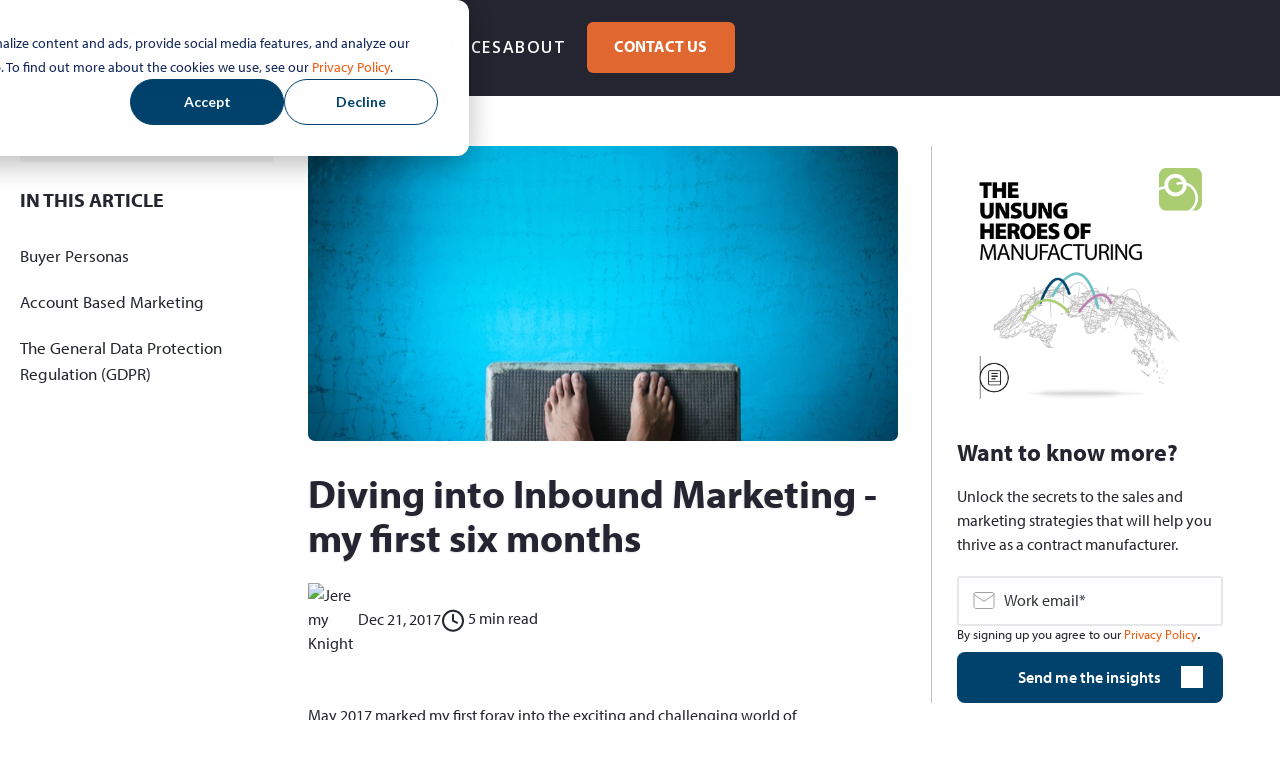

--- FILE ---
content_type: text/html; charset=UTF-8
request_url: https://www.equinetmedia.com/blog/diving-into-inbound-marketing
body_size: 29083
content:
<!doctype html><html lang="en-gb"><head>
    <meta charset="utf-8">
    <title>Diving into Inbound Marketing - my first six months</title>
    <link rel="shortcut icon" href="https://www.equinetmedia.com/hubfs/Logos%20and%20favicons/Equinet-Media-Favicon.svg">
    <meta name="description" content="A summary of five key takeaways from the world of inbound marketing in 2017 including a discussion of pillar pages, GDPR and buyer personas.">
    
    
    
    
    
    
    
    
    
    <meta name="viewport" content="width=device-width, initial-scale=1">

    <script src="/hs/hsstatic/jquery-libs/static-1.4/jquery/jquery-1.11.2.js"></script>
<script>hsjQuery = window['jQuery'];</script>
    <meta property="og:description" content="A summary of five key takeaways from the world of inbound marketing in 2017 including a discussion of pillar pages, GDPR and buyer personas.">
    <meta property="og:title" content="Diving into Inbound Marketing - my first six months">
    <meta name="twitter:description" content="A summary of five key takeaways from the world of inbound marketing in 2017 including a discussion of pillar pages, GDPR and buyer personas.">
    <meta name="twitter:title" content="Diving into Inbound Marketing - my first six months">

    

    
    <style>
a.cta_button{-moz-box-sizing:content-box !important;-webkit-box-sizing:content-box !important;box-sizing:content-box !important;vertical-align:middle}.hs-breadcrumb-menu{list-style-type:none;margin:0px 0px 0px 0px;padding:0px 0px 0px 0px}.hs-breadcrumb-menu-item{float:left;padding:10px 0px 10px 10px}.hs-breadcrumb-menu-divider:before{content:'›';padding-left:10px}.hs-featured-image-link{border:0}.hs-featured-image{float:right;margin:0 0 20px 20px;max-width:50%}@media (max-width: 568px){.hs-featured-image{float:none;margin:0;width:100%;max-width:100%}}.hs-screen-reader-text{clip:rect(1px, 1px, 1px, 1px);height:1px;overflow:hidden;position:absolute !important;width:1px}
</style>

<link rel="stylesheet" href="https://www.equinetmedia.com/hubfs/hub_generated/template_assets/1/188267146782/1767966172730/template_main.min.css">
<link rel="stylesheet" href="https://www.equinetmedia.com/hubfs/hub_generated/template_assets/1/188279506328/1767966172674/template_equinet-base.css">
<link rel="stylesheet" href="https://www.equinetmedia.com/hubfs/hub_generated/template_assets/1/188333474680/1767966173448/template_custom-styles.min.css">
<link rel="stylesheet" href="https://www.equinetmedia.com/hubfs/hub_generated/template_assets/1/189182953388/1767966172547/template_blog-echo.css">
<link rel="stylesheet" href="https://www.equinetmedia.com/hubfs/hub_generated/template_assets/1/188267678350/1767966175407/template_theme-overrides.css">
<link rel="stylesheet" href="https://www.equinetmedia.com/hubfs/hub_generated/module_assets/1/197591314325/1765912221934/module_Mega_Menu_Development_2025_V2.css">
<link rel="stylesheet" href="https://www.equinetmedia.com/hubfs/hub_generated/module_assets/1/189229624075/1768819374334/module_EQ_Related_Post_CM_2025.min.css">

<style>
  .new-footer-module-outer.module_175645338188323{
    background-color:#242630;
    padding:56px 0 80px 0;
  }
  .module_175645338188323 .container-fluid-footer {
    max-width: 1140px;
    margin-left: auto;
    margin-right: auto;
    padding-left: 16px;
    padding-right: 16px;
    width: 100%;
  }
  .module_175645338188323 h3.footer-menu-heading{
    margin-bottom: 24px;
  }
  .module_175645338188323 .footer-left-section {
    display: flex;
    flex-wrap: wrap;
    flex-direction: column;
    flex: 0 47%;
  }
  .module_175645338188323 .legal-consent-container .hs-richtext p a {
    font-weight: 400;
    color:#F5844D;
  }
  .module_175645338188323 .new-footer-module-inner {
    padding: 0 0rem;
  }
  .module_175645338188323 .footer-right-section {
    flex: 0 48%;
  }
  .module_175645338188323 .new-footer-module-top-section {
    display: flex;
    flex-wrap: wrap;
    align-items: flex-start;
    justify-content: space-between;
  }
  .module_175645338188323 .footer-contact-address, .footer-contact-phone-number {
    padding: 4px 0px 8px 0px;
  }
  .module_175645338188323 .footer-left-wrap {
    display: flex;
    flex-wrap: wrap;
    justify-content: space-between;
  }
  
  
  .module_175645338188323 .footer-left-col1,
  .module_175645338188323 .footer-left-col2,
  .module_175645338188323 .footer-left-col3 {
    flex: 1;
  }
  
.module_175645338188323 .footer-left-col1 .footer-menu ul li {
  margin-bottom: 4px;
}

  .module_175645338188323 h3.footer-menu-heading {
    color: #ffffff;
    font-size: 18px;
    font-style: normal;
    font-weight: 900;
    line-height: 1;
    text-align: left;
    letter-spacing: 1.6px;
    text-transform: uppercase;
  }
  .module_175645338188323 .footer-contact-address p:after {
    content: "";
    display: block;
    background: url("https://www.equinetmedia.com/hubfs/Icons/marker-pin-01.svg") no-repeat;
    width: 16px;
    height: 16px;
    position: absolute;
    left: 0px;
    top: 4px;
  }
  .module_175645338188323 .footer-contact-phone-number p:after {
    content: "";
    display: block;
    background: url("https://www.equinetmedia.com/hubfs/Icons/phone.svg") no-repeat;
    width: 16px;
    height: 16px;
    position: absolute;
    left: 0px;
    top: 4px;
  }
  .module_175645338188323 .footer-contact-address p, 
  .module_175645338188323 .footer-contact-phone-number p {
    color: #fff;
    font-family: myriad-pro,sans-serif;
    font-size: 16px;
    font-style: normal;
    font-weight: 400;
    line-height: normal;
    margin: 0;
    padding-left: 30px;
    position: relative;
  }
  .module_175645338188323 .footer-contact-social-wrap {
    align-items: center;
    display: flex;
    padding: 10px 0;
  }
  .module_175645338188323 .footer-contact-social-icon {
    text-align: center;
    width: 43px;
  }
  .module_175645338188323 .footer-menu ul{
    padding-left: 0px;
    display:block !important;
    list-style-type:none;
  }
  .module_175645338188323 .footer-menu ul li{
    margin: 0px;
    padding: 16px 0px 16px 8px;
    line-height: 1.3;
    padding-left:0 !important;
    border-left:0 !important;
  }
  .module_175645338188323 .footer-top-menu-col2-inner.footer-menu ul li {
    position:relative;
  }
  .module_175645338188323 .footer-copyrights-section p {
    font-size: 12px;
    color: #ffffff;
    margin-top: 12px;
    line-height: 1.1;
  }
  
  
  .module_175645338188323 .hs-menu-item.hs-menu-depth-1 a,
  .module_175645338188323 .footer-menu ul li a {
    color:#ffffff;
    display:inline-flex;
    align-items: center;
    transition: all 0.4s ease-in-out;
  }
  
  .module_175645338188323 .footer-menu ul li a svg path {
  transition: fill 0.4s ease-in-out;
}
  
  .module_175645338188323 .footer-left-col3 .footer-menu ul li:nth-child(2) a {
  display: inline-flex;
  align-items: flex-start;
}
  
  .module_175645338188323 .footer-menu ul li a span{
    vertical-align:middle;
    padding-right:8px;
  }
  .module_175645338188323 .footer-menu ul li a span.link_text{
    padding-right:0;
  }
  .module_175645338188323 .footer-menu ul li a:hover svg path{
    fill:#F5844D;
  }
  .module_175645338188323 .footer-menu ul li a:hover{
    color:#F5844D;
  }
  
  
  .module_175645338188323 .footer-menu-col1.footer-menu ul li.hs-menu-item.hs-menu-depth-1:first-child a:hover{
    color:#F5844D;
  }
  
  .module_175645338188323 .footer-bottom-links a {
    color: #ffffff;
    font-size: 12px;
    font-weight:400;
    transition: color 0.4s ease-in-out;
  }
  .module_175645338188323 .footer-bottom-links a:hover{
    color:#F5844D;
  }
  .module_175645338188323 .footer-menu-col1.footer-menu ul li.hs-menu-item.hs-menu-depth-1:nth-child(2) a:hover,
  .module_175645338188323 .footer-menu-col1.footer-menu ul li.hs-menu-item.hs-menu-depth-1:nth-child(3) a:hover{
    color:#F5844D;
  }
  .module_175645338188323 .footer-menu-col1.footer-menu ul li.hs-menu-item.hs-menu-depth-1:nth-child(4) a:hover{
    color:#F5844D;
  }
  .module_175645338188323 .footer-menu-col1.footer-menu ul li.hs-menu-item.hs-menu-depth-1:nth-child(5) a:hover{
    color:#F5844D;
  }
  .module_175645338188323 .footer-top-menu-col2-inner.footer-menu ul li.hs-menu-item.hs-menu-depth-1:first-child a:hover,
  .module_175645338188323 .footer-top-menu-col2-inner.footer-menu ul li.hs-menu-item.hs-menu-depth-1:nth-child(2) a:hover,
  .module_175645338188323 .footer-top-menu-col2-inner.footer-menu ul li.hs-menu-item.hs-menu-depth-1:nth-child(3) a:hover
  {
    color:#FFA500;
  }
  
  
  
  .module_175645338188323 .footer-form input[type=submit] {
    border-radius: 8px!important; 
  }
  .module_175645338188323 .footer-form form fieldset .input input,
  .module_175645338188323 .footer-form form .input input,
  .module_175645338188323 .footer-form form fieldset .input select {
    padding: 16px 0 16px 48px !important;
    min-height: 3rem!important;
  }
  .module_175645338188323 .footer-form form .form-columns-2 .hs_firstname:before,
  .module_175645338188323 .footer-form form .form-columns-2 .hs_lastname:before {
    background-image: url(https://www.equinetmedia.com/hubfs/user.svg);
  }
  .module_175645338188323 .footer-form form .form-columns-1 .hs_email:before,
  .module_175645338188323 .footer-form form .form-columns-1 .hs_region:before,
  .module_175645338188323 .footer-form form .form-columns-2 .hs_company:before,
  .module_175645338188323 .footer-form form .form-columns-2 .hs_firstname:before,
  .module_175645338188323 .footer-form form .form-columns-2 .hs_lastname:before,
  .module_175645338188323 .footer-form form .form-columns-2 .hs_phone:before,
  .module_175645338188323 .footer-form form .hs_email:before{
    background-repeat: no-repeat;
    content: "";
    height: 24px;
    left: 16px;
    position: absolute;
    right: 0;
    top: 21px;
    width: 24px;
    z-index: 1;
  }
  .module_175645338188323 .footer-form form .form-columns-1,
  .module_175645338188323 .footer-form form .form-columns-2,
  .module_175645338188323 .footer-form form .hs_company,
  .module_175645338188323 .footer-form form .hs_email,
  .module_175645338188323 .footer-form form .hs_firstname, 
  .module_175645338188323 .footer-form form .hs_lastname,
  .module_175645338188323 .footer-form form .hs_phone,
  .module_175645338188323 .footer-form form .hs_region {
    position: relative;
  }
  .module_175645338188323 .footer-form form .hs_email input::placeholder{
    color:#D7D9E0 !important;
  }
  .module_175645338188323 .footer-form form .form-columns-2 .hs_company:before {
    background-image: url(https://www.equinetmedia.com/hubfs/home%20new.svg);
  }
  .module_175645338188323 .footer-form form .form-columns-2 .hs_phone:before {
    background-image: url(https://www.equinetmedia.com/hubfs/phone.svg);
  }
  .module_175645338188323 .footer-form form .form-columns-1 .hs_email:before,
  .module_175645338188323 .footer-form form .hs_email:before{
  background-image: url("data:image/svg+xml,%3csvg xmlns='http://www.w3.org/2000/svg' width='24' height='24' viewBox='0 0 24 24' fill='none'%3e%3cpath d='M21 4.5H3C2.80109 4.5 2.61032 4.57902 2.46967 4.71967C2.32902 4.86032 2.25 5.05109 2.25 5.25V18C2.25 18.3978 2.40804 18.7794 2.68934 19.0607C2.97064 19.342 3.35218 19.5 3.75 19.5H20.25C20.6478 19.5 21.0294 19.342 21.3107 19.0607C21.592 18.7794 21.75 18.3978 21.75 18V5.25C21.75 5.05109 21.671 4.86032 21.5303 4.71967C21.3897 4.57902 21.1989 4.5 21 4.5ZM19.0716 6L12 12.4828L4.92844 6H19.0716ZM20.25 18H3.75V6.95531L11.4928 14.0531C11.6312 14.1801 11.8122 14.2506 12 14.2506C12.1878 14.2506 12.3688 14.1801 12.5072 14.0531L20.25 6.95531V18Z' fill='%23D7D9E0'/%3e%3c/svg%3e") !important;
  }
  .module_175645338188323 input:not([type=radio]):not([type=checkbox]):not([type=file]):not([type=submit]),textarea{
    border-radius: 8px!important;
    color: #D7D9E0;
    border: 1px solid #9DA3B5;
    background-color: #3B3F51;
    height: 54px;
  }
/* Error state placeholders (orange) */
.module_175645338188323 .footer-form form .hs_email.error input::placeholder,
.module_175645338188323 .footer-form form .hs_phone.error input::placeholder,
.module_175645338188323 .footer-form form .hs_company.error input::placeholder,
.module_175645338188323 .footer-form form .hs_firstname.error input::placeholder,
.module_175645338188323 .footer-form form .hs_lastname.error input::placeholder,
.module_175645338188323 .footer-form form textarea.error::placeholder {
  color:#E06730 !important;
}

/* Default placeholder style */
.module_175645338188323 .footer-form form .hs_email input::placeholder,
.module_175645338188323 .footer-form form .hs_phone input::placeholder,
.module_175645338188323 .footer-form form .hs_company input::placeholder,
.module_175645338188323 .footer-form form .hs_firstname input::placeholder,
.module_175645338188323 .footer-form form .hs_lastname input::placeholder,
.module_175645338188323 .footer-form form textarea::placeholder {
  /*color: #30343b99;*/
    color: #000;
}

  .module_175645338188323 .footer-form form fieldset .input textarea{
    min-height: 50px;
    padding: 16px;
    border-radius: 8px;
    font-size:16px;
  }
  .module_175645338188323 .footer-form  .form-columns-1:nth-child(6){
    flex: 0 69%;
  }
  .module_175645338188323 .footer-form .hs_submit.hs-submit {
    flex: 0 34%;
  }
.module_175645338188323 .footer-form .hs_submit.hs-submit input[type=submit].hs-button.primary {
  color: #fff;
  font-weight: 600 !important;
  background-color: #E06730;
  border-color: transparent;
  margin-top: 12px;
  padding: 16px 24px;
  width: 100%;
  box-sizing: border-box; /* Ensure padding is included */
  margin-top: 8px;

  /* Smooth hover + focus effects */
  transition: background-color 0.5s ease-in-out,
              box-shadow 0.5s ease-in-out,
              transform 0.5s ease-in-out;
}

.module_175645338188323 .footer-form .hs_submit.hs-submit input[type=submit].hs-button.primary:hover,
.module_175645338188323 .footer-form .hs_submit.hs-submit input[type=submit].hs-button.primary:focus {
  background-color: #F5844D; 
  transform: scale(1.05); /* subtle grow */
  box-shadow: 0 6px 12px rgba(0, 0, 0, 0.15); /* depth effect */
  outline: none; /* removes default browser outline */
}

/* Optional: add a custom focus ring for accessibility */
.module_175645338188323 .footer-form .hs_submit.hs-submit input[type=submit].hs-button.primary:focus-visible {
  outline: 3px solid rgba(245, 132, 77, 0.6); 
  outline-offset: 2px;
}

  
  
  
  .module_175645338188323 span.footer-sup {
    font-size: 33px;
    color: #ffffff;
    margin: 8px;
  }
  .module_175645338188323 .footer-form form .submitted-message{
    color:#ffffff;
  }
  .module_175645338188323 .footer-form form .legal-consent-container .hs-richtext p{
    color:#ffffff;
    font-size:12px;
    margin: 0px;
    line-height: 16px;
  }


  /* Icon for INVALID email input (Amber) */
.module_175645338188323 .footer-form form .hs_email:has(input.invalid):before {
  background-image: url("data:image/svg+xml,%3csvg xmlns='http://www.w3.org/2000/svg' viewBox='0 0 24 24'%3e%3cpath fill='%23E06730' d='M12 2C6.48 2 2 6.48 2 12s4.48 10 10 10 10-4.48 10-10S17.52 2 12 2zm1 15h-2v-2h2v2zm0-4h-2V7h2v6z'/%3e%3c/svg%3e") !important;
}

/* Icon for VALID email input (checkmark) */
.module_175645338188323 .footer-form form .hs_email:has(input[type="email"]:valid):before {
  background-image: url("data:image/svg+xml,%3csvg xmlns='http://www.w3.org/2000/svg' width='24' height='24' viewBox='0 0 32 32' fill='none'%3e%3cpath d='M21.7075 12.2925C21.8005 12.3854 21.8742 12.4957 21.9246 12.6171C21.9749 12.7385 22.0008 12.8686 22.0008 13C22.0008 13.1314 21.9749 13.2615 21.9246 13.3829C21.8742 13.5043 21.8005 13.6146 21.7075 13.7075L14.7075 20.7075C14.6146 20.8005 14.5043 20.8742 14.3829 20.9246C14.2615 20.9749 14.1314 21.0008 14 21.0008C13.8686 21.0008 13.7385 20.9749 13.6171 20.9246C13.4957 20.8742 13.3854 20.8005 13.2925 20.7075L10.2925 17.7075C10.1049 17.5199 9.99945 17.2654 9.99945 17C9.99945 16.7346 10.1049 16.4801 10.2925 16.2925C10.4801 16.1049 10.7346 15.9994 11 15.9994C11.2654 15.9994 11.5199 16.1049 11.7075 16.2925L14 18.5863L20.2925 12.2925C20.3854 12.1995 20.4957 12.1258 20.6171 12.0754C20.7385 12.0251 20.8686 11.9992 21 11.9992C21.1314 11.9992 21.2615 12.0251 21.3829 12.0754C21.5043 12.1258 21.6146 12.1995 21.7075 12.2925ZM29 16C29 18.5712 28.2376 21.0846 26.8091 23.2224C25.3807 25.3603 23.3503 27.0265 20.9749 28.0104C18.5995 28.9944 15.9856 29.2518 13.4638 28.7502C10.9421 28.2486 8.6257 27.0105 6.80762 25.1924C4.98953 23.3743 3.75141 21.0579 3.2498 18.5362C2.74819 16.0144 3.00563 13.4006 3.98957 11.0251C4.97351 8.64968 6.63975 6.61935 8.77759 5.1909C10.9154 3.76244 13.4288 3 16 3C19.4467 3.00364 22.7512 4.37445 25.1884 6.81163C27.6256 9.24882 28.9964 12.5533 29 16ZM27 16C27 13.8244 26.3549 11.6977 25.1462 9.88873C23.9375 8.07979 22.2195 6.66989 20.2095 5.83733C18.1995 5.00476 15.9878 4.78692 13.854 5.21136C11.7202 5.6358 9.76021 6.68345 8.22183 8.22183C6.68345 9.7602 5.63581 11.7202 5.21137 13.854C4.78693 15.9878 5.00477 18.1995 5.83733 20.2095C6.66989 22.2195 8.07979 23.9375 9.88873 25.1462C11.6977 26.3549 13.8244 27 16 27C18.9164 26.9967 21.7123 25.8367 23.7745 23.7745C25.8367 21.7123 26.9967 18.9164 27 16Z' fill='%23ABCD72'/%3e%3c/svg%3e") !important;
}  
  
  .module_175645338188323 .footer-form form  .form-columns-2 .hs_firstname:has(.invalid):before,
  .module_175645338188323 .footer-form form  .form-columns-2 .hs_lastname:has(.invalid):before {
    background-image: url(https://www.equinetmedia.com/hubfs/AI-Generated%20Media/user-error.svg);
  }
  .module_175645338188323 .footer-form form  .form-columns-2 .hs_phone:has(.invalid):before {
    background-image: url(https://www.equinetmedia.com/hubfs/AI-Generated%20Media/phone-error.svg);
  }
  .module_175645338188323 .footer-form form  .form-columns-2 .hs_company:has(.invalid):before {
    background-image: url(https://www.equinetmedia.com/hubfs/AI-Generated%20Media/com-error.svg);
  }
  
  /* Error state: borders + background */
.module_175645338188323 .footer-form form .form-control.error, 
.module_175645338188323 .footer-form form input.error:not([type=radio]):not([type=checkbox]):not([type=file]):not([type=submit]),
.module_175645338188323 .footer-form form input[readonly].error:not([type=radio]):not([type=checkbox]):not([type=file]):not([type=submit]),
.module_175645338188323 .footer-form form select.error, 
.module_175645338188323 .footer-form form textarea.error {
  background-color: #f1e7d6;
  border: 3px solid #f18d3d;
  color: #E06730; /* text color for visibility */
}
  
/* Icon for valid email input */
.module_175645338188323 .footer-form form .hs_email:has(.valid):before {
  background-image: url("data:image/svg+xml,%3csvg xmlns='http://www.w3.org/2000/svg' width='32' height='32' viewBox='0 0 32 32' fill='none'%3e%3cpath d='M21.7075 12.2925C21.8005 12.3854 21.8742 12.4957 21.9246 12.6171C21.9749 12.7385 22.0008 12.8686 22.0008 13C22.0008 13.1314 21.9749 13.2615 21.9246 13.3829C21.8742 13.5043 21.8005 13.6146 21.7075 13.7075L14.7075 20.7075C14.6146 20.8005 14.5043 20.8742 14.3829 20.9246C14.2615 20.9749 14.1314 21.0008 14 21.0008C13.8686 21.0008 13.7385 20.9749 13.6171 20.9246C13.4957 20.8742 13.3854 20.8005 13.2925 20.7075L10.2925 17.7075C10.1049 17.5199 9.99945 17.2654 9.99945 17C9.99945 16.7346 10.1049 16.4801 10.2925 16.2925C10.4801 16.1049 10.7346 15.9994 11 15.9994C11.2654 15.9994 11.5199 16.1049 11.7075 16.2925L14 18.5863L20.2925 12.2925C20.3854 12.1995 20.4957 12.1258 20.6171 12.0754C20.7385 12.0251 20.8686 11.9992 21 11.9992C21.1314 11.9992 21.2615 12.0251 21.3829 12.0754C21.5043 12.1258 21.6146 12.1995 21.7075 12.2925ZM29 16C29 18.5712 28.2376 21.0846 26.8091 23.2224C25.3807 25.3603 23.3503 27.0265 20.9749 28.0104C18.5995 28.9944 15.9856 29.2518 13.4638 28.7502C10.9421 28.2486 8.6257 27.0105 6.80762 25.1924C4.98953 23.3743 3.75141 21.0579 3.2498 18.5362C2.74819 16.0144 3.00563 13.4006 3.98957 11.0251C4.97351 8.64968 6.63975 6.61935 8.77759 5.1909C10.9154 3.76244 13.4288 3 16 3C19.4467 3.00364 22.7512 4.37445 25.1884 6.81163C27.6256 9.24882 28.9964 12.5533 29 16ZM27 16C27 13.8244 26.3549 11.6977 25.1462 9.88873C23.9375 8.07979 22.2195 6.66989 20.2095 5.83733C18.1995 5.00476 15.9878 4.78692 13.854 5.21136C11.7202 5.6358 9.76021 6.68345 8.22183 8.22183C6.68345 9.7602 5.63581 11.7202 5.21137 13.854C4.78693 15.9878 5.00477 18.1995 5.83733 20.2095C6.66989 22.2195 8.07979 23.9375 9.88873 25.1462C11.6977 26.3549 13.8244 27 16 27C18.9164 26.9967 21.7123 25.8367 23.7745 23.7745C25.8367 21.7123 26.9967 18.9164 27 16Z' fill='%23D7D9E0'/%3e%3c/svg%3e") !important;
}

  

 /* --- Add this to your CSS --- */

/* Target the autofill state */
.module_175645338188323 input:-webkit-autofill,
.module_175645338188323 input:-webkit-autofill:hover, 
.module_175645338188323 input:-webkit-autofill:focus, 
.module_175645338188323 input:-webkit-autofill:active {
    /* Set the text color */
    -webkit-text-fill-color: #D7D9E0 !important; 
    
    /* Use an inset box-shadow to override the background color */
    box-shadow: 0 0 0px 1000px #242630 inset !important;
    
    /* Optional: Smooth transition */
    transition: background-color 5000s ease-in-out 0s;
} 
  
  .module_175645338188323 input:not([type=radio]):not([type=checkbox]):not([type=file]):not([type=submit]):has(.invalid){
    color:#ffffff;
  }
  .module_175645338188323 .footer-form form  .form-columns-2 .hs_company:has(.invalid):before,
  .module_175645338188323 .footer-form form  .form-columns-2 .hs_phone:has(.invalid):before,
  .module_175645338188323 .footer-form form .form-columns-2 .hs_firstname:has(.invalid):before,
  .module_175645338188323 .footer-form form .form-columns-2 .hs_laststname:has(.invalid):before,
  .module_175645338188323 .footer-form form .form-columns-1 .hs_email:has(.invalid):before{
    top: 17px;
  }
  .module_175645338188323 .footer-form form {
    gap:10px!important;
    align-items: center;
  }
  .module_175645338188323 .no-list {
    display:none!important;
  }
  .module_175645338188323 .footer-form form .legal-consent-container {
    order: 2 !important;
    flex:0 100%;
  }
  .module_175645338188323 .footer-form form .hs_submit.hs-submit {
    order: 1 !important;
    flex: 0 27%;
  }
  .module_175645338188323 .footer-form form fieldset:has(.legal-consent-container) {  
    flex: 0 68%;
    order: 5;
    padding: 0 0 12px 10px;
  }
  /* .footer-form{
  padding-top: 1px;
  } */

  .module_175645338188323 .footer-form form .form-columns-2 {
    display: grid;
    grid-template-columns: 5.965fr 6fr;
    grid-gap: 13px;
  }
  .module_175645338188323 p.col4-description {
    color: #FFF;
    font-size: 16px;
    font-style: normal;
    font-weight: 700;
    line-height: 150%; /* 24px */
    margin: 0;
    padding: 12px 0 8px;
  }
  
  
  .module_175645338188323 .footer-social-sharing{
    padding-top:24px;
  }
  /* Add these two new rules for the default state */
.module_175645338188323 .footer-social-sharing-inner a svg path {
  transition: fill 0.4s ease-in-out;
}
.module_175645338188323 .footer-social-sharing-inner a svg rect {
  transition: all 0.4s ease-in-out;
}
.module_175645338188323 .footer-social-sharing-inner a svg {
  transition: transform 0.6s ease-out;
}
  
  .module_175645338188323 .footer-social-sharing-inner a:hover svg path{
    fill:#fff;
  }
  .module_175645338188323 .footer-social-sharing-inner a:hover svg rect{
    fill:#F5844D;
    stroke-width:0px;
  }
  
  .module_175645338188323 .footer-social-sharing-inner a:hover svg {
  transform: scale(1.1); /* Subtle 10% growth */
}
  .module_175645338188323 .footer-social-sharing-inner a{
    text-align:center;
  }
  
  
  @media(max-width:800px){
    .module_175645338188323 .footer-right-section {
      flex: 0 100%;
      order: 1!important;
    }
    .module_175645338188323 .footer-bottom-section {
      margin-top: 5px;
      text-align:center;
    }
    .module_175645338188323 .footer-social-sharing-inner {
      text-align: center;
    }
    .module_175645338188323 .footer-form form .form-columns-2 {
      display:unset;
    }
    .module_175645338188323 .footer-form form {
      gap: 0px!important;
    }
    .module_175645338188323 .hs_firstname, 
    .module_175645338188323 .hs_lastname, 
    .module_175645338188323 .hs_phone, 
    .module_175645338188323 .hs_company, 
    .module_175645338188323 .hs_email{
      padding-bottom: 12px;
    }
    .module_175645338188323 .footer-form form fieldset:has(.legal-consent-container) {
      flex: 0 100%;
      padding-bottom:15px;
    }
    .module_175645338188323 .footer-left-section{
      order:2;
      flex: 0 100%;
    }
    .module_175645338188323 .footer-right-section {
      order: 1;
      padding-bottom:34px;
    }
    .module_175645338188323 .footer-left-col1, .module_175645338188323 .footer-left-col2, .module_175645338188323 .footer-left-col3 {
      flex: 0 33%;
    }
    .new-footer-module-outer.module_175645338188323 br {
      display: none;
    }
  }

  @media only screen 
    and (min-device-width: 768px) 
    and (max-device-width: 1024px) 
    and (-webkit-min-device-pixel-ratio: 1){
      .module_175645338188323 .footer-left-section {
        flex:0 100%;
      }

  }
  @media only screen 
    and (min-device-width: 1024px) 
    and (max-device-width: 1366px) 
    and (-webkit-min-device-pixel-ratio: 2){
      .module_175645338188323 .footer-left-section {
        flex:0 47%;
      }
      .module_175645338188323 .footer-form form fieldset:has(.legal-consent-container) {
        flex: 1 67%;
      }
      .module_175645338188323 .footer-form form .hs_submit.hs-submit {
        flex: 0 27%;
      }
      .module_175645338188323 .footer-form .hs_submit.hs-submit input[type=submit].hs-button.primary {
        margin-left:0px;
      }
  }
  @media(max-width:800px){
    .module_175645338188323 .footer-form .hs_submit.hs-submit input[type=submit].hs-button.primary {
      width:100%;
      margin-left: 0px;
      justify-content:center;
    }
    .module_175645338188323 .footer-form form fieldset:has(.legal-consent-container) {
      padding:20px 0px 25px 0px; 
    }
    .module_175645338188323 .footer-form form .hs_submit.hs-submit {
      flex: 0 100%;    
    }
    .module_175645338188323 .footer-left-col3 {
      padding-top: 0px;
    }
    .module_175645338188323 .footer-form form fieldset:has(.legal-consent-container) {
      padding-left:0px;
    }
    .module_175645338188323 .footer-form form .legal-consent-container {
      order: 1 !important;
      padding-bottom: 10px;
    }
    .module_175645338188323 .footer-social-sharing-inner {
      text-align: center;
    }
  }
  @media(max-width:540px){
    .module_175645338188323 .footer-left-col1,
    .module_175645338188323 .footer-left-col2,
    .module_175645338188323 .footer-left-col3{
      flex:0 100%;
    }
    .module_175645338188323 .footer-left-col1, 
    .module_175645338188323 .footer-left-col2, 
    .module_175645338188323 .footer-left-col3 {
      border-top: 1px solid #D7D9E0;
      padding-top: 24px !important;
      padding-bottom: 16px !important;
    }
    .module_175645338188323 h3.footer-menu-heading {
      margin-bottom:10px;
    }
    .module_175645338188323 .new-footer-module-inner {
      padding: 0 18px;
    }
  }
  @media(max-width:380px){
    .module_175645338188323 .footer-left-col1, .module_175645338188323 .footer-left-col2, .module_175645338188323 .footer-left-col3 {
      flex: 0 100%;
    }
    .module_175645338188323 .footer-top-menu-col2 {
      padding-top: 13px;
    }
    .module_175645338188323 .footer-form {
      padding-top: 0px;
    }
  }
</style>

<link rel="preload" as="style" href="https://48752163.fs1.hubspotusercontent-na1.net/hubfs/48752163/raw_assets/media-default-modules/master/650/js_client_assets/assets/TrackPlayAnalytics-Cm48oVxd.css">

<link rel="preload" as="style" href="https://48752163.fs1.hubspotusercontent-na1.net/hubfs/48752163/raw_assets/media-default-modules/master/650/js_client_assets/assets/Tooltip-DkS5dgLo.css">

<style>
  @font-face {
    font-family: "Open Sans";
    font-weight: 500;
    font-style: normal;
    font-display: swap;
    src: url("/_hcms/googlefonts/Open_Sans/500.woff2") format("woff2"), url("/_hcms/googlefonts/Open_Sans/500.woff") format("woff");
  }
  @font-face {
    font-family: "Open Sans";
    font-weight: 400;
    font-style: normal;
    font-display: swap;
    src: url("/_hcms/googlefonts/Open_Sans/regular.woff2") format("woff2"), url("/_hcms/googlefonts/Open_Sans/regular.woff") format("woff");
  }
  @font-face {
    font-family: "Open Sans";
    font-weight: 700;
    font-style: normal;
    font-display: swap;
    src: url("/_hcms/googlefonts/Open_Sans/700.woff2") format("woff2"), url("/_hcms/googlefonts/Open_Sans/700.woff") format("woff");
  }
</style>

    <script type="application/ld+json">
{
  "mainEntityOfPage" : {
    "@type" : "WebPage",
    "@id" : "https://www.equinetmedia.com/blog/diving-into-inbound-marketing"
  },
  "author" : {
    "name" : "Jeremy Knight",
    "url" : "https://www.equinetmedia.com/blog/author/jeremy-knight",
    "@type" : "Person"
  },
  "headline" : "Diving into Inbound Marketing - my first six months",
  "datePublished" : "2017-12-21T09:40:07.000Z",
  "dateModified" : "2022-06-21T11:41:38.540Z",
  "publisher" : {
    "name" : "Equinet Media",
    "logo" : {
      "url" : "https://www.equinetmedia.com/hubfs/eq%20dp%20logo%20main-1.png",
      "@type" : "ImageObject"
    },
    "@type" : "Organization"
  },
  "@context" : "https://schema.org",
  "@type" : "BlogPosting",
  "image" : [ "https://www.equinetmedia.com/hubfs/Blog%20images/December%2017/diving-into-inbound-marketing.jpg" ]
}
</script>

<script src="https://ajax.googleapis.com/ajax/libs/jquery/3.7.1/jquery.min.js"></script>
<script src="https://cdnjs.cloudflare.com/ajax/libs/jquery-migrate/3.3.1/jquery-migrate.min.js"></script>

    
<!--  Added by GoogleAnalytics integration -->
<script>
var _hsp = window._hsp = window._hsp || [];
_hsp.push(['addPrivacyConsentListener', function(consent) { if (consent.allowed || (consent.categories && consent.categories.analytics)) {
  (function(i,s,o,g,r,a,m){i['GoogleAnalyticsObject']=r;i[r]=i[r]||function(){
  (i[r].q=i[r].q||[]).push(arguments)},i[r].l=1*new Date();a=s.createElement(o),
  m=s.getElementsByTagName(o)[0];a.async=1;a.src=g;m.parentNode.insertBefore(a,m)
})(window,document,'script','//www.google-analytics.com/analytics.js','ga');
  ga('create','UA-9600467-1','auto');
  ga('send','pageview');
}}]);
</script>

<!-- /Added by GoogleAnalytics integration -->

<!--  Added by GoogleAnalytics4 integration -->
<script>
var _hsp = window._hsp = window._hsp || [];
window.dataLayer = window.dataLayer || [];
function gtag(){dataLayer.push(arguments);}

var useGoogleConsentModeV2 = true;
var waitForUpdateMillis = 1000;


if (!window._hsGoogleConsentRunOnce) {
  window._hsGoogleConsentRunOnce = true;

  gtag('consent', 'default', {
    'ad_storage': 'denied',
    'analytics_storage': 'denied',
    'ad_user_data': 'denied',
    'ad_personalization': 'denied',
    'wait_for_update': waitForUpdateMillis
  });

  if (useGoogleConsentModeV2) {
    _hsp.push(['useGoogleConsentModeV2'])
  } else {
    _hsp.push(['addPrivacyConsentListener', function(consent){
      var hasAnalyticsConsent = consent && (consent.allowed || (consent.categories && consent.categories.analytics));
      var hasAdsConsent = consent && (consent.allowed || (consent.categories && consent.categories.advertisement));

      gtag('consent', 'update', {
        'ad_storage': hasAdsConsent ? 'granted' : 'denied',
        'analytics_storage': hasAnalyticsConsent ? 'granted' : 'denied',
        'ad_user_data': hasAdsConsent ? 'granted' : 'denied',
        'ad_personalization': hasAdsConsent ? 'granted' : 'denied'
      });
    }]);
  }
}

gtag('js', new Date());
gtag('set', 'developer_id.dZTQ1Zm', true);
gtag('config', 'G-SKKNXJRND3');
</script>
<script async src="https://www.googletagmanager.com/gtag/js?id=G-SKKNXJRND3"></script>

<!-- /Added by GoogleAnalytics4 integration -->


<link rel="stylesheet" href="https://use.typekit.net/myz3lhe.css" fetchpriority="high">
<link rel="amphtml" href="https://www.equinetmedia.com/blog/diving-into-inbound-marketing?hs_amp=true">

<meta property="og:image" content="https://www.equinetmedia.com/hubfs/Blog%20images/December%2017/diving-into-inbound-marketing.jpg">
<meta property="og:image:width" content="745">
<meta property="og:image:height" content="373">
<meta property="og:image:alt" content="diving-into-inbound-marketing">
<meta name="twitter:image" content="https://www.equinetmedia.com/hubfs/Blog%20images/December%2017/diving-into-inbound-marketing.jpg">
<meta name="twitter:image:alt" content="diving-into-inbound-marketing">

<meta property="og:url" content="https://www.equinetmedia.com/blog/diving-into-inbound-marketing">
<meta name="twitter:card" content="summary_large_image">
<meta name="twitter:creator" content="@TheJeremyKnight">

<link rel="canonical" href="https://www.equinetmedia.com/blog/diving-into-inbound-marketing">

<meta property="og:type" content="article">
<link rel="alternate" type="application/rss+xml" href="https://www.equinetmedia.com/blog/rss.xml">
<meta name="twitter:domain" content="www.equinetmedia.com">
<meta name="twitter:site" content="@EquinetMedia">
<script src="//platform.linkedin.com/in.js" type="text/javascript">
    lang: en_US
</script>

<meta http-equiv="content-language" content="en-gb">






  <meta name="generator" content="HubSpot"></head>
  <body>
    <div class="body-wrapper   hs-content-id-5486226231 hs-blog-post hs-content-path-blog-diving-into-inbound-marketing hs-content-name-diving-into-inbound-marketing-my-first-six-months hs-blog-name-equinet-blog hs-blog-id-36050799">
      
      
      <div data-global-resource-path="Equinet-2025/templates/partials/header-2025-new-v2.html"><header>
<div id="hs_cos_wrapper_module_17605046776554" class="hs_cos_wrapper hs_cos_wrapper_widget hs_cos_wrapper_type_module" style="" data-hs-cos-general-type="widget" data-hs-cos-type="module"><div class="mega-menu-development-outer">
  <div class="container-1280">
    <div class="mega-menu-development-inner">
    <div class="mega-menu-development-inner-wrap">
      <div class="mega-menu-development-logo desktop-logo">

        
        
        <a href="https://www.equinetmedia.com/">
          
          
          
          
          <img src="https://www.equinetmedia.com/hubfs/Logos%20and%20favicons/equinet-logo-light.svg" alt="equinet-logo-light" loading="lazy" width="156" height="46">
          
        </a>
      </div>
      <div class="mega-menu-development-logo mobile-logo">

        
        
        <a href="https://www.equinetmedia.com/">
          
	
	
	 
	<img src="https://www.equinetmedia.com/hs-fs/hubfs/Mega%20Menu%20New%202025/equinet-logo-light.svg.png?width=126&amp;height=38&amp;name=equinet-logo-light.svg.png" alt="equinet-logo-light.svg" loading="lazy" width="126" height="38" srcset="https://www.equinetmedia.com/hs-fs/hubfs/Mega%20Menu%20New%202025/equinet-logo-light.svg.png?width=63&amp;height=19&amp;name=equinet-logo-light.svg.png 63w, https://www.equinetmedia.com/hs-fs/hubfs/Mega%20Menu%20New%202025/equinet-logo-light.svg.png?width=126&amp;height=38&amp;name=equinet-logo-light.svg.png 126w, https://www.equinetmedia.com/hs-fs/hubfs/Mega%20Menu%20New%202025/equinet-logo-light.svg.png?width=189&amp;height=57&amp;name=equinet-logo-light.svg.png 189w, https://www.equinetmedia.com/hs-fs/hubfs/Mega%20Menu%20New%202025/equinet-logo-light.svg.png?width=252&amp;height=76&amp;name=equinet-logo-light.svg.png 252w, https://www.equinetmedia.com/hs-fs/hubfs/Mega%20Menu%20New%202025/equinet-logo-light.svg.png?width=315&amp;height=95&amp;name=equinet-logo-light.svg.png 315w, https://www.equinetmedia.com/hs-fs/hubfs/Mega%20Menu%20New%202025/equinet-logo-light.svg.png?width=378&amp;height=114&amp;name=equinet-logo-light.svg.png 378w" sizes="(max-width: 126px) 100vw, 126px">

        </a>
      </div>
      <div class="mega-menu-development-main-nav">
        <div class="mega-menu-development-mega-menu">
          <div class="mega-menu-development-menu">
          <span id="hs_cos_wrapper_module_17605046776554_" class="hs_cos_wrapper hs_cos_wrapper_widget hs_cos_wrapper_type_menu" style="" data-hs-cos-general-type="widget" data-hs-cos-type="menu"><div id="hs_menu_wrapper_module_17605046776554_" class="hs-menu-wrapper active-branch flyouts hs-menu-flow-horizontal" role="navigation" data-sitemap-name="default" data-menu-id="191690167406" aria-label="Navigation Menu">
 <ul role="menu">
  <li class="hs-menu-item hs-menu-depth-1" role="none"><a href="javascript:;" role="menuitem">SERVICES</a></li>
  <li class="hs-menu-item hs-menu-depth-1" role="none"><a href="https://www.equinetmedia.com/ai-innovation" role="menuitem">AI</a></li>
  <li class="hs-menu-item hs-menu-depth-1" role="none"><a href="https://www.equinetmedia.com/sectors-we-serve" role="menuitem">SECTORS</a></li>
  <li class="hs-menu-item hs-menu-depth-1 hs-item-has-children" role="none"><a href="javascript:;" aria-haspopup="true" aria-expanded="false" role="menuitem">RESOURCES</a>
   <ul role="menu" class="hs-menu-children-wrapper">
    <li class="hs-menu-item hs-menu-depth-2" role="none"><a href="https://www.equinetmedia.com/digital-marketing-for-manufacturers-resources" role="menuitem">GUIDES</a></li>
    <li class="hs-menu-item hs-menu-depth-2" role="none"><a href="https://www.equinetmedia.com/case-studies" role="menuitem">CASE STUDIES</a></li>
    <li class="hs-menu-item hs-menu-depth-2" role="none"><a href="https://www.equinetmedia.com/blog" role="menuitem">BLOG</a></li>
    <li class="hs-menu-item hs-menu-depth-2" role="none"><a href="https://www.equinetmedia.com/subscribe-to-growth-marketing-tips" role="menuitem">NEWSLETTER</a></li>
   </ul></li>
  <li class="hs-menu-item hs-menu-depth-1 hs-item-has-children" role="none"><a href="javascript:;" aria-haspopup="true" aria-expanded="false" role="menuitem">ABOUT</a>
   <ul role="menu" class="hs-menu-children-wrapper">
    <li class="hs-menu-item hs-menu-depth-2" role="none"><a href="https://www.equinetmedia.com/about-us" role="menuitem">EQUINET MEDIA</a></li>
    <li class="hs-menu-item hs-menu-depth-2" role="none"><a href="https://www.equinetmedia.com/equinet-hubspot-partner" role="menuitem">HUBSPOT</a></li>
   </ul></li>
 </ul>
</div></span>
            </div>
          </div>
        <div class="mega-menu-development-button">
          
          
          <a href="https://www.equinetmedia.com/contact-us">
            CONTACT US
          </a>
        </div>
      </div>
     <div class="mega-menu-development-hamburger">
  <button id="hamburger-toggle" aria-label="Toggle navigation">
    <!-- Hamburger Icon -->
    <svg class="hamburger-icon" xmlns="http://www.w3.org/2000/svg" width="48" height="48" viewbox="0 0 48 48" fill="none">
      <path d="M42 24C42 24.3978 41.842 24.7794 41.5607 25.0607C41.2794 25.342 40.8978 25.5 40.5 25.5H7.5C7.10218 25.5 6.72064 25.342 6.43934 25.0607C6.15804 24.7794 6 24.3978 6 24C6 23.6022 6.15804 23.2206 6.43934 22.9393C6.72064 22.658 7.10218 22.5 7.5 22.5H40.5C40.8978 22.5 41.2794 22.658 41.5607 22.9393C41.842 23.2206 42 23.6022 42 24ZM7.5 13.5H40.5C40.8978 13.5 41.2794 13.342 41.5607 13.0607C41.842 12.7794 42 12.3978 42 12C42 11.6022 41.842 11.2206 41.5607 10.9393C41.2794 10.658 40.8978 10.5 40.5 10.5H7.5C7.10218 10.5 6.72064 10.658 6.43934 10.9393C6.15804 11.2206 6 11.6022 6 12C6 12.3978 6.15804 12.7794 6.43934 13.0607C6.72064 13.342 7.10218 13.5 7.5 13.5ZM40.5 34.5H7.5C7.10218 34.5 6.72064 34.658 6.43934 34.9393C6.15804 35.2206 6 35.6022 6 36C6 36.3978 6.15804 36.7794 6.43934 37.0607C6.72064 37.342 7.10218 37.5 7.5 37.5H40.5C40.8978 37.5 41.2794 37.342 41.5607 37.0607C41.842 36.7794 42 36.3978 42 36C42 35.6022 41.842 35.2206 41.5607 34.9393C41.2794 34.658 40.8978 34.5 40.5 34.5Z" fill="white" />
    </svg>

    <!-- Close Icon -->
    <svg class="close-icon" xmlns="http://www.w3.org/2000/svg" width="48" height="48" viewbox="0 0 48 48" fill="none">
      <path d="M38.5611 36.4389C38.7005 36.5782 38.811 36.7437 38.8864 36.9258C38.9619 37.1078 39.0007 37.303 39.0007 37.5001C39.0007 37.6972 38.9619 37.8924 38.8864 38.0744C38.811 38.2565 38.7005 38.422 38.5611 38.5614C38.4217 38.7007 38.2563 38.8113 38.0742 38.8867C37.8921 38.9621 37.697 39.0009 37.4999 39.0009C37.3028 39.0009 37.1076 38.9621 36.9255 38.8867C36.7434 38.8113 36.578 38.7007 36.4386 38.5614L23.9999 26.1207L11.5611 38.5614C11.2796 38.8428 10.8979 39.0009 10.4999 39.0009C10.1018 39.0009 9.72007 38.8428 9.43861 38.5614C9.15715 38.2799 8.99902 37.8981 8.99902 37.5001C8.99902 37.1021 9.15715 36.7203 9.43861 36.4389L21.8792 24.0001L9.43861 11.5614C9.15715 11.2799 8.99902 10.8981 8.99902 10.5001C8.99902 10.1021 9.15715 9.72031 9.43861 9.43885C9.72007 9.15739 10.1018 8.99927 10.4999 8.99927C10.8979 8.99927 11.2796 9.15739 11.5611 9.43885L23.9999 21.8795L36.4386 9.43885C36.7201 9.15739 37.1018 8.99927 37.4999 8.99927C37.8979 8.99927 38.2796 9.15739 38.5611 9.43885C38.8426 9.72031 39.0007 10.1021 39.0007 10.5001C39.0007 10.8981 38.8426 11.2799 38.5611 11.5614L26.1205 24.0001L38.5611 36.4389Z" fill="#E06730" />
    </svg>
  </button>
</div>

    </div>
 <div class="mega-menu-development-mega-menu">
    
     
            <div class="mega-menu-development-mega-menu-elements">
              
              <div class="mega-menu-development-mega-menu-columns">
                 
		
		<a class="nav-sub-menu" href="https://www.equinetmedia.com/brand-development-plan">
      <div class="mega-menu-development-mega-menu-columns-inner">
                <div class="mega-menu-development-mega-menu-columns-heading">
                    <div class="mega-menu-development-menu-columns-heading-logo">
                      <div class="mega-menu-columns-heading-logo">
                      
			
			
				
			
			 
			<img src="https://www.equinetmedia.com/hubfs/Mega%20Menu%20New%202025/GpsFix.svg" alt="GpsFix" loading="lazy" width="32" height="32" style="max-width: 100%; height: auto;">
		 
                      </div>
                      <div class="mega-menu-columns-hover-heading-logo">
                        
			
			
				
			
			 
			<img src="https://www.equinetmedia.com/hubfs/Mega%20Menu%20New%202025/GpsFix-white.svg" alt="GpsFix-white" loading="lazy" width="32" height="32" style="max-width: 100%; height: auto;">
		
                      </div>
                    </div>
                    <div class="mega-menu-development-menu-columns-heading-text">

                      <h3>
                       BRAND DEVELOPMENT
                      </h3>

                    </div> 
                </div>
                <div class="mega-menu-development-mega-menu-columns-content">
                  <div class="mega-menu-development-mega-menu-columns-info">
                    <p>Set your business apart from the competition and attract and convert more ideal clients.</p>
                  </div>
               
                </div>
      </div>
                </a>
              </div>
              
              <div class="mega-menu-development-mega-menu-columns">
                 
		
		<a class="nav-sub-menu" href="https://www.equinetmedia.com/b2b-website-design">
      <div class="mega-menu-development-mega-menu-columns-inner">
                <div class="mega-menu-development-mega-menu-columns-heading">
                    <div class="mega-menu-development-menu-columns-heading-logo">
                      <div class="mega-menu-columns-heading-logo">
                      
			
			
				
			
			 
			<img src="https://www.equinetmedia.com/hubfs/Mega%20Menu%20New%202025/Devices.svg" alt="Devices" loading="lazy" width="32" height="32" style="max-width: 100%; height: auto;">
		 
                      </div>
                      <div class="mega-menu-columns-hover-heading-logo">
                        
			
			
			 
			<img src="https://www.equinetmedia.com/hubfs/Mega%20Menu%20New%202025/Devices-white.svg" alt="Devices-white" loading="" width="32" height="32">
		
                      </div>
                    </div>
                    <div class="mega-menu-development-menu-columns-heading-text">

                      <h3>
                       WEBSITE DESIGN &amp; CONTENT DEVELOPMENT
                      </h3>

                    </div> 
                </div>
                <div class="mega-menu-development-mega-menu-columns-content">
                  <div class="mega-menu-development-mega-menu-columns-info">
                    <p>Turn your website and content into a lead-generating machine, driving sustainable growth.</p>
                  </div>
               
                </div>
      </div>
                </a>
              </div>
              
              <div class="mega-menu-development-mega-menu-columns">
                 
		
		<a class="nav-sub-menu" href="https://www.equinetmedia.com/manufacturing-marketing-campaigns-development">
      <div class="mega-menu-development-mega-menu-columns-inner">
                <div class="mega-menu-development-mega-menu-columns-heading">
                    <div class="mega-menu-development-menu-columns-heading-logo">
                      <div class="mega-menu-columns-heading-logo">
                      
			
			
				
			
			 
			<img src="https://www.equinetmedia.com/hubfs/Mega%20Menu%20New%202025/ChartPieSlice.svg" alt="ChartPieSlice" loading="lazy" width="32" height="32" style="max-width: 100%; height: auto;">
		 
                      </div>
                      <div class="mega-menu-columns-hover-heading-logo">
                        
			
			
				
			
			 
			<img src="https://www.equinetmedia.com/hubfs/Mega%20Menu%20New%202025/ChartPieSlice-white.svg" alt="ChartPieSlice-white" loading="lazy" width="32" height="32" style="max-width: 100%; height: auto;">
		
                      </div>
                    </div>
                    <div class="mega-menu-development-menu-columns-heading-text">

                      <h3>
                       GROWTH MARKETING
                      </h3>

                    </div> 
                </div>
                <div class="mega-menu-development-mega-menu-columns-content">
                  <div class="mega-menu-development-mega-menu-columns-info">
                    <p>Engage and influence the full buying committee with targeted messaging at the right time.</p>
                  </div>
               
                </div>
      </div>
                </a>
              </div>
              
              <div class="mega-menu-development-mega-menu-columns">
                 
		
		<a class="nav-sub-menu" href="https://www.equinetmedia.com/sales-development">
      <div class="mega-menu-development-mega-menu-columns-inner">
                <div class="mega-menu-development-mega-menu-columns-heading">
                    <div class="mega-menu-development-menu-columns-heading-logo">
                      <div class="mega-menu-columns-heading-logo">
                      
			
			
				
			
			 
			<img src="https://www.equinetmedia.com/hubfs/Mega%20Menu%20New%202025/Funnel.svg" alt="Funnel" loading="lazy" width="32" height="32" style="max-width: 100%; height: auto;">
		 
                      </div>
                      <div class="mega-menu-columns-hover-heading-logo">
                        
			
			
				
			
			 
			<img src="https://www.equinetmedia.com/hubfs/Mega%20Menu%20New%202025/Funnel-white.svg" alt="Funnel-white" loading="lazy" width="32" height="32" style="max-width: 100%; height: auto;">
		
                      </div>
                    </div>
                    <div class="mega-menu-development-menu-columns-heading-text">

                      <h3>
                       SALES ENABLEMENT
                      </h3>

                    </div> 
                </div>
                <div class="mega-menu-development-mega-menu-columns-content">
                  <div class="mega-menu-development-mega-menu-columns-info">
                    <p>Create an integrated revenue operation that improves predictability and performance.</p>
                  </div>
               
                </div>
      </div>
                </a>
              </div>
              
            </div>
            

  </div>  
</div>
</div>
</div>
<div class="mega-menu-development-blur-overlay"></div>

<style>
  .mega-menu-development-outer {
    background:#242530;
    position: fixed;
    top: 0;
    left: 0;
    width: 100%;
    z-index: 9999;
  }
  .mega-menu-development-menu .hs-menu-wrapper ul li a  {
    color: #FFFFFF;
    font-size:16px;
    line-height:19px;
  }
  .mega-menu-development-menu .hs-menu-wrapper ul li a:hover, 
  .mega-menu-development-menu .hs-menu-wrapper ul li.hs-menu-depth-1.open-menu-list a {
    border-bottom: 2px solid #FFFFFF;
    color: #FFFFFF;
    font-family: Open Sans !important;
  }
  .mega-menu-development-menu-columns-heading-text h3,  .mega-menu-development-menu .hs-menu-wrapper ul li.hs-menu-depth-2 a{
    color: #242630!important;
    font-size: 16px!important;
        font-family: myriad-pro, sans-serif !important;
  }
 .mega-menu-development-mega-menu-columns:hover .mega-menu-development-menu-columns-heading-text h3, .hs-menu-children-wrapper .hs-menu-depth-2 a{
   color:#fff!important;
  }
  .mega-menu-development-menu .hs-menu-wrapper ul li.hs-menu-depth-2 a:hover{
    color:  #E06730!important;
  }
  .mega-menu-development-mega-menu-columns-info p, .mega-menu-development-mega-menu-columns-info p span {
    color: #3B3F51;
    font-size: 16px;
  }
.mega-menu-development-mega-menu-columns:hover .mega-menu-development-mega-menu-columns-info p {
  color:#fff;
  }
  
  .mega-menu-development-button a {
    color:#FFFFFF;
    font-size:16px;
    line-height: 19px;
    background: #E06730;
  }
  .mega-menu-development-button a:hover{
    color:#FFFFFF;
    background:#f15e13;
  }
  @media(max-width:1191px){
  .mega-menu-development-mega-menu-columns:hover .mega-menu-development-mega-menu-columns-info p,
  .mega-menu-development-mega-menu-columns:hover .mega-menu-development-menu-columns-heading-text h3,
  .hs-menu-children-wrapper .hs-menu-depth-2 a{
   color:#000!important;
  }
      .mega-menu-development-mega-menu-columns {
    background: linear-gradient(180deg, #FFF 0%, #F6F5F5 100%);
    }
    .mega-menu-development-menu .hs-menu-wrapper ul li.hs-menu-depth-1.open-menu-list  li.hs-menu-item.hs-menu-depth-2 {
    background: linear-gradient(180deg, #FFF 0%, #F6F5F5 100%);
}
  }
</style>
<link href="https://fonts.googleapis.com/css2?family=Open+Sans:wght@300;400;600;700&amp;display=swap" rel="stylesheet">

<script>
// ---code to move mega menu inside parent menu for responsive---
  
  document.addEventListener("DOMContentLoaded", function () {
  function relocateMegaMenus() {
    const isMobile = window.innerWidth <= 1191;
    const menuItems = document.querySelectorAll(".mega-menu-development-menu .hs-menu-wrapper ul li.hs-menu-depth-1");
    const megaMenus = document.querySelectorAll(".mega-menu-development-mega-menu-elements");

    if (isMobile) {
      menuItems.forEach((menuItem, index) => {
        const anchor = menuItem.querySelector("a");
        const correspondingMegaMenu = megaMenus[index];

        if (anchor && correspondingMegaMenu && !correspondingMegaMenu.classList.contains("moved")) {
          anchor.insertAdjacentElement("afterend", correspondingMegaMenu);
          correspondingMegaMenu.classList.add("moved"); // Prevent duplicate moves
        }
      });
    } else {
      // Optional: move elements back to original container on resize up
      const container = document.querySelector(".mega-menu-development-mega-menu");
      megaMenus.forEach(menu => {
        if (menu.classList.contains("moved")) {
          container.appendChild(menu);
          menu.classList.remove("moved");
        }
      });
    }
  }
    

  // --- Run all setup functions ---
  relocateMegaMenus();

  // A single resize handler for functions that need it
  window.addEventListener('resize', () => {
    relocateMegaMenus();
  });
});
</script></div>
</header></div>
      

      

      

      <main id="main-content" class="body-container-wrapper">
         

<!--
    <div class="blog-featured-image" style="background-image: url('https://www.equinetmedia.com/hubfs/Web%20Assets/equinet-marketing-bg.svg');"></div>

  
  <div class="sr-sticky-breadcrumb">
   <div class="sr-sticky-breadcrumb-heading">
    <div class="container">
     <div class="row">
      <div class="col-md-12">
       <div class="row d-flex justify-content-between align-items-center">
        <div class="col-auto">
         
         
         
         <a href="https://www.equinetmedia.com/blog">Blog</a><span class="current-section">  &raquo; Latest Articles</span>
        </div>
        <div class="col-auto">
         <a href="#" class="sr-sticky-breadcrumb-trigger">
          Categories
         </a>
        </div>
       </div>
      </div>
     </div>

    </div>
   </div>
   <div class="sr-sticky-breadcrumb-categories" style="display: none;">
    <div class="container">
     
     <ul>
      
      <li><a class="btn btn-outline-primary" href="https://www.equinetmedia.com/blog/topic/marketing">Marketing</a></li>
      
      <li><a class="btn btn-outline-primary" href="https://www.equinetmedia.com/blog/topic/content">Content</a></li>
      
      <li><a class="btn btn-outline-primary" href="https://www.equinetmedia.com/blog/topic/sales">Sales</a></li>
      
      <li><a class="btn btn-outline-primary" href="https://www.equinetmedia.com/blog/topic/brand">Brand</a></li>
      
      <li><a class="btn btn-outline-primary" href="https://www.equinetmedia.com/blog/topic/websites">Websites</a></li>
      
      <li><a class="btn btn-outline-primary" href="https://www.equinetmedia.com/blog/topic/ai">AI</a></li>
      
     </ul>
    </div>
   </div>
  </div>
-->


<div class="container-new">
  <div class="blog-content-outer sr-spacer-top-50">
    <div class="sticky-toc-sidebar-outer">
      <div class="sticky-toc-sidebar">
        <div id="hs_cos_wrapper_module_17453857693032" class="hs_cos_wrapper hs_cos_wrapper_widget hs_cos_wrapper_type_module" style="" data-hs-cos-general-type="widget" data-hs-cos-type="module">
<!-- <div class="sticky-column-trigger toc-sticky mb-8 text-sm">
        <h3 class="font-bold text-lg">
         Contents
        </h3>
        <div class="toc">

  </div>
</div> -->
<div class="sticky-toc-sidebar-inner">
  <div id="progress-bar-container">
    <div id="progress-bar"></div>
  </div>
  <div id="table-of-contents">
    <h2 class="hidmob">IN THIS ARTICLE</h2>
     <div class="mobile-jumpsec-outer">
      <div class="mobile-jumpsec-inner">
        <p class="drop-jum-sec">Jump to section<span class="aro-svg"><svg xmlns="http://www.w3.org/2000/svg" width="19.561" height="11.238" viewbox="0 0 19.561 11.238">
          <g id="arrow-d" transform="translate(19.561 -37.443) rotate(90)" style="isolation: isolate">
            <path id="Path_8487" data-name="Path 8487" d="M777.115,303.216l-8.323,8.323L770.25,313l9.78-9.78-9.78-9.78-1.458,1.457Z" transform="translate(-731.349 -293.435)" fill="#00aae5" />
          </g>
          </svg>
          </span></p>
        <div class="toggle-drop">
        <ul id="toc-list" class="mob-drop-down-content"></ul>
          
      </div>  
      </div>
    </div>

    
<!--     <ul id="toc-list"></ul> -->
  </div>
 
</div>


<script src="https://cdnjs.cloudflare.com/ajax/libs/tocbot/4.27.4/tocbot.min.js"></script>
<style>
.sticky-toc-sidebar {
  position: -webkit-sticky;
  position: sticky;
  top: 144px; /* Adjust according to your header height */
  left:30px;
  max-width: 320px; /* Adjust as per your layout */
  padding-right: 20px;
  z-index: 1;
  margin-bottom: 20px;
  /*   border-right: 1px solid rgba(19, 43, 69, 0.30); */
}


.section.post-body #hs_cos_wrapper_post_body p{
  margin:0px!important;
}
.section.post-body #hs_cos_wrapper_post_body h2,
.section.post-body #hs_cos_wrapper_post_body h3,
.section.post-body #hs_cos_wrapper_post_body h4,
.section.post-body #hs_cos_wrapper_post_body ol{
  margin:0px 0px 4px 0px!important;
}
.sticky-toc-sidebar.active {
  position: fixed;
  /* Styles when the class 'active' is applied */
}
.author-section .offset-md-2 {
  margin-left: 8.322225%!important;
}
.avatar-section{
  margin:0px 0px 45px 0px!important;
}

#progress-bar-container {
  width: 100%;
  height: 16px;
  background-color:#F6F5F5;
  margin-bottom: 19px;
  overflow:hidden;
}

#progress-bar {
  height: 100%;
  width: 0;
  background-color: #00426C;
}
.blog .row{
  justify-content:center;
  margin-left: -148px!important;
}
#table-of-contents {
  /*   margin-bottom: 20px; */
  padding: 5px 10px 0px 0;
  max-height: calc(100vh - 40px);
  overflow-x:hidden;
  overflow-y:auto;
}
#table-of-contents h2 {
  color: #242630;
  font-size: 20px;
  font-style: normal;
  font-weight: 700;
  line-height: 27.7px;
  padding-bottom: 10px;
}
#toc-list {
  list-style-type: none;
  padding-left: 0;
}

#toc-list li {
  margin: 20px 0;
}

#toc-list a {
  color: #242630;
  font-size: 17px;
  font-style: normal;
  font-weight: 400;
  line-height: 26px; /* 152.941% */
}
#toc-list a.active {
  color: #ff6600; /* Active color */
  font-weight: bold;
}

#toc-list a:hover {
  text-decoration: underline;
}
.blog-social-sharing img {
  width: 25px;
  height: 25px;
  max-width: none !important;
  max-height: none !important;
}
.blog-social-sharing a {
  border: 1.2px solid #000!important;
  border-radius: 50%;
  height: 48px!important;
  margin: 0 15px 10px 0;
  padding: 10px;
  width: 48px!important;
  display: flex;
  align-items: center;
  justify-content: center;
  transition: all 0.5s ease;
}
  .blog-social-sharing a:hover{
    border: 1.2px solid #E06730 !important;
  }
  .blog-social-sharing a:hover svg {
    transform: scale(1.2);
    transition: all 0.5s ease;

  }
.blog-social-sharing a:hover svg path {
    fill: #E06730;
    transition: all 0.5s ease;
}
.blog-social-sharing a:last-child {
  margin-right:0;
}
.blog-social-sharing a:first-child svg{
  width:20px;
  height:20px;
}
.blog-social-sharing a:nth-child(2) svg{
  width:30px;
  height:30px;
}
.blog-social-sharing {
  display: flex;
}
.social {
  display: flex;
  justify-content: center;
}
@media(max-width: 1200px) {
  .blog-social-sharing img {
    height: 22px;
    width: 23px;
  }
}

@media(min-width:900px){
  .blog-content .offset-md-2 {
    margin-left: 8.333333%;
  }

}
@media(max-width:1000px){
  #toc-list li {
    margin: 7px 0!important;
  }
  #progress-bar-container {
    margin-bottom: 8px!important;
  }
  #table-of-contents h2{
    padding-bottom:0px!important;
  }
  #table-of-contents {
    margin-bottom: 0px!important;
    padding-bottom:0px!important; 
  }
  .sticky-toc-sidebar-inner {
    padding-top: 0px!important;
  }
}
@media (max-width: 900px) {
  .container-head .col-md-8 {
    max-width: 100%!important;
  }
  .blog .row{
    margin-left:-15px!important;
  }
  .blog-content .col-md-8 {
    flex: 0 0 100%!important;
    max-width: 100%!important;
  }
  .blog-content .offset-md-2{
    margin-left: 0px!important;
  }
}
@media (max-width: 500px) {
  .blog-heading.sr-spacer-top-50{
    padding-top:0.125rem;
  }
  .blog-heading .data{
    padding-bottom:0px!important;
  }
}


.sticky-toc-sidebar-outer {
  display: block;
  flex: 0 22%;
}
p.drop-jum-sec {
  display: none;
}

@media (max-width: 767px) {
  .sticky-toc-sidebar {
    max-width: 90%;
  }
  .toggle-drop {
    display: none;
  }
  .mobile-jumpsec-inner p {
    color: #ffffff;
    font-size: 20px!important;
    line-height: 50px!important;
    padding: 4px 0;
    text-align: center;
  }
  span.aro-svg {
    margin-left: 12px;
  }
  p.drop-jum-sec {
    display: block;
    margin: 0;
    background-color:#000000;
  }
  #toc-list li {
    border-bottom: 2px solid #e0e0e0;
    margin: 0;
    margin-top: 0 !important;
    padding: 12px;
    padding-left: 20px !important;
  }
  h2.hidmob {
    display: none;
  }
  .blog-social-sharing{
    margin-left: 20px;
  }
  .blog-narration .hs-audio-player{
    z-index:0;
  }
  .mobile-jumpsec-inner.newClass {
    animation: smoothScroll .3s forwards;
    display: block;
    transition: all .5s ease;
    width: 100%;
    position: fixed;
    z-index: 9999999;
    top: 0;
    background: #ffffff;
    left: 0;
    right: 0;
    margin: 0 auto;
  }
  .mobile-jumpsec-outer {
    width: 100%;
  }
  .mobile-jumpsec-inner ,   #progress-bar-container {
    display: none;
  }
}

</style>

<script>
document.addEventListener("DOMContentLoaded", function () {
    var tocList = document.getElementById("toc-list");

    // Select the .post-body inside the .toc-content container
    var tocContent = document.querySelector(".toc-content .post-body");
    if (!tocContent) return;  // Exit if no .post-body exists within .toc-content

    // Select only headers inside the .post-body container
    var headers = tocContent.querySelectorAll("h2");

    headers.forEach(function (header) {
        var text = header.textContent;

        // Remove commas and replace other non-alphanumeric characters with dashes
        var anchor = text.toLowerCase().replace(/[?,]/g, '').replace(/[^\w]+/g, '-');
     
        // Create an ID for the header if it doesn't have one
        if (!header.id) {
            header.id = anchor;
        }

        // Create the TOC item
        var li = document.createElement("li");
        var a = document.createElement("a");
        a.href = "#" + header.id;
        a.textContent = text;
        li.appendChild(a);
        tocList.appendChild(li);
    });

    // Progress Bar
    var progressBar = document.getElementById("progress-bar");

    // Calculate and update the progress bar as the user scrolls
    window.addEventListener("scroll", function () {
        var contentHeight = tocContent.offsetHeight;
        var viewportHeight = window.innerHeight;
        var scrollPosition = window.scrollY - tocContent.offsetTop;
        var maxScroll = contentHeight - viewportHeight;

        if (scrollPosition >= 0 && maxScroll > 0) {
            var progressPercentage = (scrollPosition / maxScroll) * 100;
            progressBar.style.width = progressPercentage + "%";
        } else {
            progressBar.style.width = "0";
        }
    });
//   const tocLinks = document.querySelectorAll("#toc-list a");

//   window.addEventListener("scroll", () => {
//     let fromTop = window.scrollY;

//     tocLinks.forEach(link => {
//       let section = document.querySelector(link.getAttribute("href"));

//       if (
//         section.offsetTop <= fromTop + 10 &&
//         section.offsetTop + section.offsetHeight > fromTop
//       ) {
//         link.classList.add("active");
//       } else {
//         link.classList.remove("active");
//       }
//     });
//   });
  
    const tocItems = document.querySelectorAll("#toc-list li a");
    const sections = document.querySelectorAll(".toc-content h2");

    // Add click event to TOC items
    tocItems.forEach(item => {
        item.addEventListener("click", function() {
            // Remove active class from all TOC items
            tocItems.forEach(i => i.classList.remove("active"));
            // Add active class to clicked item
            item.classList.add("active");
          if (window.innerWidth <= 790) {
            $(this).closest('.mobile-jumpsec-inner').find('.toggle-drop').slideToggle();
          }

        });
    });

    // Add scroll event to window
    window.addEventListener("scroll", function() {
        let currentSection = "";

        sections.forEach(section => {
            const sectionTop = section.offsetTop;
            if (pageYOffset >= sectionTop - 80) { // Adjust the offset value if necessary
                currentSection = section.getAttribute("id");
            }
        });

        tocItems.forEach(item => {
            item.classList.remove("active");
            if (item.getAttribute("href") === `#${currentSection}`) {
                item.classList.add("active");
            }
        });
    });

});



 
  $(document).ready(function() {
    $(".drop-jum-sec").click(function(e) {
        $(this).parent('.mobile-jumpsec-inner').toggleClass('active-menu');
        $(this).parent('.mobile-jumpsec-inner').find('.toggle-drop').slideToggle();
    });
});


// Mobile-specific functionality: Add class on scroll
  window.addEventListener('scroll', function () {
    if (window.innerWidth <= 768) {
        const scrollPosition = window.scrollY;
        
        const footerOffset = document.querySelector('.new-footer-module-outer').offsetTop;
    
        if (scrollPosition > 140 && (scrollPosition + window.innerHeight)< footerOffset) {
          document.querySelector('.mobile-jumpsec-inner').classList.add('newClass');
        } else {
          document.querySelector('.mobile-jumpsec-inner').classList.remove('newClass');
        }
    
    }
  });


</script></div>
      </div>
    </div>
    <div class="blog-part">
      <div class="blog-heading">

      </div>
      <div class="container new-mob">
        <div class="blog-content angle right  toc-content">


          <div class="mob-view">
            <article>
              <img class="blog-featured" src="https://www.equinetmedia.com/hubfs/Blog%20images/December%2017/diving-into-inbound-marketing.jpg" fetchpriority="high" alt="blog-featured-image"> 
              <div class="container-head">
                <div class="max-mob">

                  <h1><span id="hs_cos_wrapper_name" class="hs_cos_wrapper hs_cos_wrapper_meta_field hs_cos_wrapper_type_text" style="" data-hs-cos-general-type="meta_field" data-hs-cos-type="text">Diving into Inbound Marketing - my first six months</span></h1>

                  <div class="data">
                    <div class="avatar">
                      <img src="https://app.hubspot.com/settings/avatar/c9a3cada917b53c213bd070fc4877ad5" alt="Jeremy Knight">
                    </div>
                    <div class="date-piblish">
                      Dec 21, 2017
                    </div>
                    <!--                       <div class="updated-date-outer">                      
                        <p class="updated-date"><strong>Updated on:</strong> June 21, 2022</p>
                      </div> -->
                    <div class="read-minute">
                      <span class="reading-minutes">
                        <img src="https://www.equinetmedia.com/hubfs/Blog-2024/clock.svg" alt="read-clock">  5<span class="time-text"> min read</span>
                      </span>
                    </div>
                    
                  </div>

                </div>
              </div>
              <div class="blog-narration">
                <div id="hs_cos_wrapper_narration" class="hs_cos_wrapper hs_cos_wrapper_widget hs_cos_wrapper_type_module" style="" data-hs-cos-general-type="widget" data-hs-cos-type="module"><link rel="stylesheet" href="https://48752163.fs1.hubspotusercontent-na1.net/hubfs/48752163/raw_assets/media-default-modules/master/650/js_client_assets/assets/TrackPlayAnalytics-Cm48oVxd.css">
<link rel="stylesheet" href="https://48752163.fs1.hubspotusercontent-na1.net/hubfs/48752163/raw_assets/media-default-modules/master/650/js_client_assets/assets/Tooltip-DkS5dgLo.css">

    <script type="text/javascript">
      window.__hsEnvConfig = {"hsDeployed":true,"hsEnv":"prod","hsJSRGates":["CMS:JSRenderer:SeparateIslandRenderOption","CMS:JSRenderer:CompressResponse","CMS:JSRenderer:MinifyCSS","CMS:JSRenderer:GetServerSideProps","CMS:JSRenderer:LocalProxySchemaVersion1","CMS:JSRenderer:SharedDeps"],"hublet":"na1","portalID":142861};
      window.__hsServerPageUrl = "https:\u002F\u002Fwww.equinetmedia.com\u002Fblog\u002Fdiving-into-inbound-marketing";
      window.__hsBasePath = "\u002Fblog\u002Fdiving-into-inbound-marketing";
    </script>
      </div>
                <br>  </div>
              <div class="section post-body">
                <span id="hs_cos_wrapper_post_body" class="hs_cos_wrapper hs_cos_wrapper_meta_field hs_cos_wrapper_type_rich_text" style="" data-hs-cos-general-type="meta_field" data-hs-cos-type="rich_text"><p><span style="background-color: transparent;"><img src="https://www.equinetmedia.com/hubfs/diving-into-inbound-marketing.jpg" loading="lazy" alt="diving-into-inbound-marketing.jpg" width="0" height="0">May 2017 marked my first foray into the exciting and challenging world of <a href="/blog/3-reasons-to-take-on-more-than-one-b2b-inbound-marketing-role" target="_blank" rel="noopener">inbound marketing</a>.&nbsp;</span><span style="background-color: transparent;">I arrived with a background in journalism, creative writing and PR - but pretty much green to the world of inbound and excited to learn everything I could.</span></p>
<p>Suffice it to say, its been an incredible few months of listening, learning, reading (and reading) and immersing myself in a vast array of new topics.</p>
<p>On the one hand, marketing seems so much has changed since my first foray back in the 90s in New Zealand - and yet at its heart so much is still the same, with the time-honoured focus on building positive relationships and the solid value of providing audiences with “what they really want.”</p>
<p>This blog post summarises five key new topics that have particularly struck a chord over the past few months - and that look to be just as hot for inbound in 2018.</p>
<p>With massive thanks too, to the Equinet Content Team for their combined wealth of resources on the subjects.</p>
<p><!--more--><strong style="background-color: transparent;">Pillar Pages</strong></p>
<p>The Equinet office has been abuzz over the past few months with conversations and strategising around the topic of pillar pages - comprehensive resource pages that sit on the top level of your website, that cover a core topic in depth and that link to other high-quality content. So what makes a pillar page unique from other content on your website? And why are they so important?</p>
<p>In her October 2017 post, Inbound Marketing Consultant <a href="/about/gemma-rogers" target="_blank" rel="noopener">Gemma Rogers</a> provides insight into the <a href="/blog/what-are-pillar-pages-and-why-do-you-need-them" target="_blank" rel="noopener">concept of pillar pages</a> and how, together with topic-clusters, they can be used to optimise your content for search engines.</p>
<p>As Gemma explains: “Research shows that 64% of Google searches are now four words or more. Users are asking longer and complex questions and expecting contextually accurate responses.”</p>
<p>Creating topic clusters, she says, is about taking a step back and considering the broader topics you want to rank for. You can then either create new content based around those specific keywords or you can revisit your existing content and organise your posts accordingly.</p>
<p>The ultimate goal is to achieve broader search engine authority. Linking those blog posts back to your pillar page, means that they all work together to help share domain authority, and help you to start ranking for specific keywords</p>
<p>Equinet’s Content Writer <a href="/nicola-risi" target="_blank" rel="noopener">Nikki Risi</a> provides further insight into the relevance of pillar pages for search engine optimisation (SEO) in her December 2017 post <a href="/blog/what-a-pillar-page-means-for-seo" target="_blank" rel="noopener">“What a Pillar Page Means for SEO.”</a></p>
<p>Nikki discusses how search engine algorithms are adapting to the increasingly nebulous and ambiguous ways that we tend to search online. She also explains how voice searches, conversational language (and typos) are placing increasing demands on search engines to sift through and accurately interpret content.</p>
<p>The great thing about pillar pages is that they organise content into one central hub, which means you create strong link chains that support content within your own site and that link to relevant external content. “SEO takes time, care and maintenance (and) top rankings cannot be achieved overnight (but) a pillar page is a great starting point.”</p>
<p style="text-align: left;"><!--HubSpot Call-to-Action Code --><span class="hs-cta-wrapper" id="hs-cta-wrapper-fff96de2-63d8-4448-ab5b-129905b64f8f"><span class="hs-cta-node hs-cta-fff96de2-63d8-4448-ab5b-129905b64f8f" id="hs-cta-fff96de2-63d8-4448-ab5b-129905b64f8f"><!--[if lte IE 8]><div id="hs-cta-ie-element"></div><![endif]--><a href="https://cta-redirect.hubspot.com/cta/redirect/142861/fff96de2-63d8-4448-ab5b-129905b64f8f" target="_blank" rel="noopener"><img class="hs-cta-img" id="hs-cta-img-fff96de2-63d8-4448-ab5b-129905b64f8f" style="border-width:0px;margin: 0 auto; display: block; margin-top: 20px; margin-bottom: 20px" src="https://no-cache.hubspot.com/cta/default/142861/fff96de2-63d8-4448-ab5b-129905b64f8f.png" alt="FREE&nbsp;eBook: Content Creation For Inbound Marketing" align="middle"></a></span><script charset="utf-8" src="/hs/cta/cta/current.js"></script><script type="text/javascript"> hbspt.cta._relativeUrls=true;hbspt.cta.load(142861, 'fff96de2-63d8-4448-ab5b-129905b64f8f', {"useNewLoader":"true","region":"na1"}); </script></span><!-- end HubSpot Call-to-Action Code --></p>
<h2><strong>Buyer Personas</strong></h2>
<p>As more companies move towards a <a href="/blog/inbound-marketing-and-content-marketing-whats-the-difference">content marketing approach</a>&nbsp;in a bid to reach a wider and more relevant audience, the significance of buyer personas has a vital role to play.</p>
<p>In her blog post <a href="/blog/how-to-develop-buyer-personas-for-professional-services" target="_blank" rel="noopener">“How to Develop Buyer Personas for Professional Services,”</a> Equinet’s content writer <a href="/about/katie-hutchinson" target="_blank" rel="noopener">Katie Hutchinson</a> highlights the importance of buyer personas and talks us through the three key steps to creating them.</p>
<ol>
<li>Analyse internal data which means gathering intelligence about your current customers and your prospects.</li>
<li>Talk to your customers to gain personal insight. This can include reaching out to existing customers, approaching prospects you’ve not yet worked with but would like to and reconnecting with “closed-lost” prospects who have chosen to work with a competitor.</li>
<li>Compile all your information to create a “living ‘go-to’ document that describes your buyer persona in detail.”</li>
</ol>
<p>Katie suggests that you share your buyer persona profiles with all personnel within your business to create a “universal language” when it comes to understanding who your customers are.</p>
<p><!--HubSpot Call-to-Action Code --><span class="hs-cta-wrapper" id="hs-cta-wrapper-f7997594-477e-4d61-8e3c-d2945ec0953f"><span class="hs-cta-node hs-cta-f7997594-477e-4d61-8e3c-d2945ec0953f" id="hs-cta-f7997594-477e-4d61-8e3c-d2945ec0953f"><!--[if lte IE 8]><div id="hs-cta-ie-element"></div><![endif]--><a href="https://cta-redirect.hubspot.com/cta/redirect/142861/f7997594-477e-4d61-8e3c-d2945ec0953f" target="_blank" rel="noopener"><img class="hs-cta-img" id="hs-cta-img-f7997594-477e-4d61-8e3c-d2945ec0953f" style="border-width:0px;" src="https://no-cache.hubspot.com/cta/default/142861/f7997594-477e-4d61-8e3c-d2945ec0953f.png" alt="FREE eBook: The Manufacturer's Guide to Developing and Using Buyer Personas"></a></span><script charset="utf-8" src="/hs/cta/cta/current.js"></script><script type="text/javascript"> hbspt.cta._relativeUrls=true;hbspt.cta.load(142861, 'f7997594-477e-4d61-8e3c-d2945ec0953f', {"useNewLoader":"true","region":"na1"}); </script></span><!-- end HubSpot Call-to-Action Code --></p>
<h2><strong>Account Based Marketing</strong></h2>
<p>2017 has seen a rise in the awareness, and implementation, of an Account Based Marketing (ABM) approach, as freelance writer Keith Errington discusses in his November blog post. “<a href="/blog/account-based-marketing-101-what-is-it-and-why-you-should-be-doing-it">What You Need to Know About Account Based Marketing</a>.”</p>
<p><span style="background-color: transparent;">While ABM isn’t a new concept, what makes it especially relevant now is that we have the tools and technology to execute it more effectively. So what exactly is it? As Keith explains, it’s about placing your marketing focus on quality rather than quantity. It’s using your marketing resources to focus on a few high-value potential customers rather than “taking a scatter gun&nbsp;approach and hoping for the best.”</span></p>
<p>The ABM approach starts with identifying those few highly valuable prospects that you’d like to target. And even at this early stage, he says, it’s vital that your company’s business strategists, Marketers and Sales team are working together in order for ABM to work. What’s crucial is that you target the right kind of accounts that align with your company’s business strategy.</p>
<p>Once you determine who your prospects are, the next step is to find out everything you can about them. You’ll want to know who’s who within the organisation and you’ll identify “where they live,” as in where they hold their conversations and where they do their research. Are they reading blogs, interacting on social media, attending events, conducting internet searches?</p>
<p>Put simply, the more you know about your targeted prospects, the more likely it is that you’ll be able to attract them, sustain their interest and ultimately convert them into customers.</p>
<h2><strong>The General Data Protection Regulation (GDPR)</strong></h2>
<p>On May 25th 2018 the General Data Protection Regulation (GDPR) will come into force, replacing the existing Data Protection Act (DPA.)</p>
<p>GDPR intends to strengthen and streamline data protection, while at the same time providing protection for anyone residing with the EU.</p>
<p>If you’re already following the principles outlined in the DPA then the transition should be fairly simple - but if you’re still not clear on <a href="/blog/general-data-protection-regulation-compliance" target="_blank" rel="noopener">what GDPR means for you</a> and your business then this blog post by Nikki Risi summarises the key points.</p>
<p>Key takeaways from the post include the impact of GDPR for B2B marketers, the issue of consent, the significance of data breaches and the importance of transparency.</p>
<p>There’s also a checklist of the process you’ll want to follow in preparing for GDPR - with advice on completing an information audit, how to ensure your data management system complies, how to raise awareness within your company and stakeholders and tips on implementing a training programme for your staff.</p>
<p>So there you have it, a summary of some of the inbound marketing concepts that have fascinated, challenged and consumed my working days at Equinet Media - and that look likely to play just as pivotal a role in 2018.&nbsp;</p>
<p><!--HubSpot Call-to-Action Code --><span class="hs-cta-wrapper" id="hs-cta-wrapper-42e41bdb-2459-47f8-aa00-194ed30d4930"><span class="hs-cta-node hs-cta-42e41bdb-2459-47f8-aa00-194ed30d4930" id="hs-cta-42e41bdb-2459-47f8-aa00-194ed30d4930"><!--[if lte IE 8]><div id="hs-cta-ie-element"></div><![endif]--><a href="https://cta-redirect.hubspot.com/cta/redirect/142861/42e41bdb-2459-47f8-aa00-194ed30d4930"><img class="hs-cta-img" id="hs-cta-img-42e41bdb-2459-47f8-aa00-194ed30d4930" style="border-width:0px;" src="https://no-cache.hubspot.com/cta/default/142861/42e41bdb-2459-47f8-aa00-194ed30d4930.png" alt="New call-to-action"></a></span><script charset="utf-8" src="/hs/cta/cta/current.js"></script><script type="text/javascript"> hbspt.cta._relativeUrls=true;hbspt.cta.load(142861, '42e41bdb-2459-47f8-aa00-194ed30d4930', {"useNewLoader":"true","region":"na1"}); </script></span><!-- end HubSpot Call-to-Action Code --></p></span>
              </div>  
              <!--
       <div class="sr-social-share">
        <span class="sr-social-share-heading">Share </span>

        

        

        <span id="hs_cos_wrapper_my_social_sharing" class="hs_cos_wrapper hs_cos_wrapper_widget hs_cos_wrapper_type_social_sharing" style="" data-hs-cos-general-type="widget" data-hs-cos-type="social_sharing" ><a href="http://www.facebook.com/share.php?u=https%3A%2F%2Fwww.equinetmedia.com%2Fblog%2Fdiving-into-inbound-marketing%3Futm_medium%3Dsocial%26utm_source%3Dfacebook" target="_blank" rel="noopener" style="width:24px;border-width:0px;border:0px;"><img src="https://www.equinetmedia.com/hubfs/Web%20Assets/icons/icon-facebook.svg" class="hs-image-widget hs-image-social-sharing-24" style="max-height:24px;max-width:24px;border-width:0px;border:0px;" width="24" hspace="0" alt="Share on Facebook" loading="lazy"></a>&nbsp;<a href="http://www.linkedin.com/shareArticle?mini=true&url=https%3A%2F%2Fwww.equinetmedia.com%2Fblog%2Fdiving-into-inbound-marketing%3Futm_medium%3Dsocial%26utm_source%3Dlinkedin" target="_blank" rel="noopener" style="width:24px;border-width:0px;border:0px;"><img src="https://www.equinetmedia.com/hubfs/Web%20Assets/icons/icon-linkedin.svg" class="hs-image-widget hs-image-social-sharing-24" style="max-height:24px;max-width:24px;border-width:0px;border:0px;" width="24" hspace="0" alt="Share on LinkedIn" loading="lazy"></a>&nbsp;<a href="https://twitter.com/intent/tweet?original_referer=https%3A%2F%2Fwww.equinetmedia.com%2Fblog%2Fdiving-into-inbound-marketing%3Futm_medium%3Dsocial%26utm_source%3Dtwitter&url=https%3A%2F%2Fwww.equinetmedia.com%2Fblog%2Fdiving-into-inbound-marketing%3Futm_medium%3Dsocial%26utm_source%3Dtwitter&source=tweetbutton&text=Diving%20into%20Inbound%20Marketing%20-%20my%20first%20six%20months" target="_blank" rel="noopener" style="width:24px;border-width:0px;border:0px;"><img src="https://www.equinetmedia.com/hubfs/Web%20Assets/icons/icon-twitter.svg" class="hs-image-widget hs-image-social-sharing-24" style="max-height:24px;max-width:24px;border-width:0px;border:0px;" width="24" hspace="0" alt="Share on Twitter" loading="lazy"></a></span>
       </div>
-->
            </article>
          </div>


        </div>
      </div>




  <div class="author-bio-section">
    <div class="author-photo-container">
      <img src="https://app.hubspot.com/settings/avatar/c9a3cada917b53c213bd070fc4877ad5" alt="Jeremy Knight">
    </div>
    <div class="author-description">
      <h3>
        <span class="written-by-prefix">Written by </span>
        <span class="author-name">Jeremy Knight</span>
      </h3>
      
      
        <span class="author-designation">MD &amp; Founder</span>
       
      <p>Jeremy Knight is the founder of Equinet Media. After two decades in B2B publishing, he has spent the last 15 years helping complex B2B businesses replace ad-hoc marketing with disciplined content and growth systems suited to long, high-stakes sales cycles. You can find Jeremy on 
<a href="https://www.linkedin.com/in/jeremyknight/" target="_blank">LinkedIn</a>.</p>
      

<div class="readmore-button">
  
    <a href="https://www.equinetmedia.com/blog/author/jeremy-knight">Read more about Jeremy</a>
  
</div>


      
    </div>
  </div>



    </div>
    <div class="content-area"> 
      <div class="related-post-wrap">
        <div id="hs_cos_wrapper_module_17453857434921" class="hs_cos_wrapper hs_cos_wrapper_widget hs_cos_wrapper_type_module" style="" data-hs-cos-general-type="widget" data-hs-cos-type="module"><div class="related_posts_outer">
  
  <div class="cta-image">
    <p><span id="hs_cos_wrapper_module_17453857434921_" class="hs_cos_wrapper hs_cos_wrapper_widget hs_cos_wrapper_type_cta" style="" data-hs-cos-general-type="widget" data-hs-cos-type="cta"><!--HubSpot Call-to-Action Code --><span class="hs-cta-wrapper" id="hs-cta-wrapper-055ee8d5-08c4-4e02-8775-3286d90e1f14"><span class="hs-cta-node hs-cta-055ee8d5-08c4-4e02-8775-3286d90e1f14" id="hs-cta-055ee8d5-08c4-4e02-8775-3286d90e1f14"><!--[if lte IE 8]><div id="hs-cta-ie-element"></div><![endif]--><a href="https://cta-redirect.hubspot.com/cta/redirect/142861/055ee8d5-08c4-4e02-8775-3286d90e1f14"><img class="hs-cta-img" id="hs-cta-img-055ee8d5-08c4-4e02-8775-3286d90e1f14" style="border-width:0px;" src="https://no-cache.hubspot.com/cta/default/142861/055ee8d5-08c4-4e02-8775-3286d90e1f14.png" alt="New call-to-action"></a></span><script charset="utf-8" src="/hs/cta/cta/current.js"></script><script type="text/javascript"> hbspt.cta._relativeUrls=true;hbspt.cta.load(142861, '055ee8d5-08c4-4e02-8775-3286d90e1f14', {"useNewLoader":"true","region":"na1"}); </script></span><!-- end HubSpot Call-to-Action Code --></span></p>
  </div>
  
  
  
  <div class="dawnload-form-outer">
    <div class="form-heading">
      
      <h2>Want to know more?</h2>
      
      
      <p>Unlock the secrets to the sales and marketing strategies that will help you thrive as a contract manufacturer.</p>
      
    </div>
    <span id="hs_cos_wrapper_module_17453857434921_" class="hs_cos_wrapper hs_cos_wrapper_widget hs_cos_wrapper_type_form" style="" data-hs-cos-general-type="widget" data-hs-cos-type="form"><h3 id="hs_cos_wrapper_form_161031344_title" class="hs_cos_wrapper form-title" data-hs-cos-general-type="widget_field" data-hs-cos-type="text"></h3>

<div id="hs_form_target_form_161031344"></div>









</span>
  </div>
  
</div> 
<style>
  .related-post-wrap {
    position: sticky;
    top: 100px;
    padding-left: 25px;
    border-left: 1px solid #B8BFC6;
    margin: 0 0 0 18px;
  }
  .cta-image {
    padding-bottom: 25px;
  }
  .cta-image p{
    margin:0;
  }
  .related_posts_inner h2{
    color: #174388;
    font-size: 19px;
    font-style: normal;
    font-weight: 600;
    line-height: 29.5px;
  }

  .related_posts_inner h3 a{
    border-bottom: 1px solid #B8BFC7;
    padding: 10px 0 15px 0;
    transition: 0.3s ease-out;
    color: #000;
    font-size: 17px;
    font-weight: 400;
    display:inline-block;
    line-height: 128%;
    text-decoration:none;
  }
  .Post-title:hover a.name {
    color: #00AAE5;
  }
  /* form style */
  .dawnload-form-outer form {
    display: flex;
    flex-direction: column;
    align-items: unset;
    gap: 10px;
    background-color:transparent;
  }
  .dawnload-form-outer .form-title {
    margin-bottom: .875rem;
  }
  .dawnload-form-outer .form-heading h2 {
    font-size: 24px;
    line-height: 130%;
    font-weight: 700;
    margin-bottom:1rem;
  }
  .dawnload-form-outer .form-heading p {
    font-size: 16px;
    line-height: 24px;
    font-weight: 400;
    margin-bottom:0;
  }
  .dawnload-form-outer > .hs-richtext p ,.dawnload-form-outer .legal-consent-container .hs-richtext p{
    font-size: 13px;
    line-height: 130%;
    font-weight: 400;
    margin-bottom:10px;
    color:#242530;
  }
  .dawnload-form-outer .legal-consent-container .hs-richtext p a {
    text-decoration: none;
  }
  .dawnload-form-outer input:not([type=radio]):not([type=checkbox]):not([type=file]):not([type=submit]) {
    border: 2px solid #e5e7ea;
    color: #242630;
    font-size: 16px;
    font-weight: 400;
    padding-left: 45px;
    width: 100%;
    min-height: 50px;
  }
  .dawnload-form-outer .hs_email:before {
    background-repeat: no-repeat;
    content: "";
    height: 25px;
    left: 15px;
    position: absolute;
    background-image: url(https://www.equinetmedia.com/hubfs/mail.svg);
    right: 0;
    top: 6px;
    width: 25px;
    bottom:0;
    margin:auto 0;
    z-index: 1;
  }
  .dawnload-form-outer .hs-richtext span.red {
    color: #E06730;
  }
  .dawnload-form-outer .hs_submit.hs-submit,
  .dawnload-form-outer input.hs-button.primary.large{
    width: 100%;
    font-size: 16px;
    font-weight: 600;
    border-radius: 8px !important;
  }
  .dawnload-form-outer .submitted-message {
    color: #000;
  }

  @media(max-width:1024px){
    .related-post-wrap{
      padding-left: 0;
      border-left: none;
      margin: 0;
    }
    .cta-image{
      flex:0 40%;
    }
  }
  @media(max-width:900px){
    .related_posts_outer {
      display: flex;
      flex-wrap: wrap;
      justify-content: center;
      gap: 25px;
    }
  }
  @media(max-width:767px){
    .related_posts_outer{
      display:none;
    }
  }
  @media(max-width:490px){
    .cta-image {
      padding-bottom: 15px;
    }
  }

</style></div>                                                       
      </div>
    </div>
  </div>
</div>






<!--    
  <div class="blog-related-posts">
    <div class="container">
      <h3 style="text-align:center">
        Related articles
      </h3>
      <div class="row">
        
        
        

        
        
        
        <div class="col-12 col-md-6 col-md-4 hs">
          <div class="article-panel">
            <div class="article-img">
              <a href="https://www.equinetmedia.com/blog/why-contract-manufacturers-need-provable-marketing-roi">
                <img src="https://www.equinetmedia.com/hubfs/Why-contract-manufacturers-need-provable-marketing-ROI.webp" alt="" class="img-fluid">
              </a>
            </div>
            <div class="article-content">
              
              
              <div class="tag">
                <a href="https://www.equinetmedia.com/blog/topic/marketing">Marketing</a>
              </div>
              
              
              <div class="data">
                12.24.2025 <a class="author-link" href="https://www.equinetmedia.com/blog/author/jeremy-knight">Jeremy Knight</a>
              </div>
              <h3><a href="https://www.equinetmedia.com/blog/why-contract-manufacturers-need-provable-marketing-roi">Why contract manufacturers need provable marketing ROI</a></h3>
            </div>
          </div>
        </div>
        
        
        
        
        
        <div class="col-12 col-md-6 col-md-4 hs">
          <div class="article-panel">
            <div class="article-img">
              <a href="https://www.equinetmedia.com/blog/buying-committee-marketing-complex-b2b-decisions">
                <img src="https://www.equinetmedia.com/hubfs/Buying-committee-marketing-is-how-complex-B2B-decisions-happen.webp" alt="" class="img-fluid">
              </a>
            </div>
            <div class="article-content">
              
              
              <div class="tag">
                <a href="https://www.equinetmedia.com/blog/topic/marketing">Marketing</a>
              </div>
              
              
              <div class="data">
                12.19.2025 <a class="author-link" href="https://www.equinetmedia.com/blog/author/jeremy-knight">Jeremy Knight</a>
              </div>
              <h3><a href="https://www.equinetmedia.com/blog/buying-committee-marketing-complex-b2b-decisions">Buying committee marketing is how complex B2B decisions happen</a></h3>
            </div>
          </div>
        </div>
        
        
        
        
        
        <div class="col-12 col-md-6 col-md-4 hs">
          <div class="article-panel">
            <div class="article-img">
              <a href="https://www.equinetmedia.com/blog/loop-marketing-what-does-hubspots-new-playbook-mean-for-manufacturers">
                <img src="https://142861.fs1.hubspotusercontent-na1.net/hubfs/142861/loop-marketing.webp" alt="" class="img-fluid">
              </a>
            </div>
            <div class="article-content">
              
              
              <div class="tag">
                <a href="https://www.equinetmedia.com/blog/topic/marketing">Marketing</a>
              </div>
              
              
              <div class="data">
                09.23.2025 <a class="author-link" href="https://www.equinetmedia.com/blog/author/osian-barnes">Osian Barnes</a>
              </div>
              <h3><a href="https://www.equinetmedia.com/blog/loop-marketing-what-does-hubspots-new-playbook-mean-for-manufacturers">Loop marketing: what does HubSpot’s new playbook mean for manufacturers?</a></h3>
            </div>
          </div>
        </div>
        
        
        
        
        
        
        
        
        
      </div>
    </div>
  </div>
    -->









      </main>

      
      
      <div data-global-resource-path="Equinet-2025/templates/partials/footer-2025-new.html"><footer class="footer">
  <div id="hs_cos_wrapper_module_175645338188323" class="hs_cos_wrapper hs_cos_wrapper_widget hs_cos_wrapper_type_module" style="" data-hs-cos-general-type="widget" data-hs-cos-type="module"><div class="new-footer-module-outer module_175645338188323">
  <div class="container-fluid-footer">
    <div class="new-footer-module-inner">
      <div class="new-footer-module-top-section">    
        <div class="footer-left-section">
          <div class="footer-left-wrap">
            <div class="footer-left-col1">
              <h3 class="footer-menu-heading">SERVICES</h3>
              <div class="footer-menu-col1 footer-menu">
                <span id="hs_cos_wrapper_module_175645338188323_" class="hs_cos_wrapper hs_cos_wrapper_widget hs_cos_wrapper_type_simple_menu" style="" data-hs-cos-general-type="widget" data-hs-cos-type="simple_menu"><div id="hs_menu_wrapper_module_175645338188323_" class="hs-menu-wrapper active-branch flyouts hs-menu-flow-horizontal" role="navigation" data-sitemap-name="" data-menu-id="" aria-label="Navigation Menu">
 <ul role="menu">
  <li class="hs-menu-item hs-menu-depth-1" role="none"><a href="https://www.equinetmedia.com/brand-development-plan" role="menuitem" target="_self">Brand Development</a></li>
  <li class="hs-menu-item hs-menu-depth-1" role="none"><a href="https://www.equinetmedia.com/b2b-website-design" role="menuitem" target="_self">Website Design</a></li>
  <li class="hs-menu-item hs-menu-depth-1" role="none"><a href="https://www.equinetmedia.com/manufacturing-marketing-campaigns-development" role="menuitem" target="_self">Growth Marketing</a></li>
  <li class="hs-menu-item hs-menu-depth-1" role="none"><a href="https://www.equinetmedia.com/sales-development" role="menuitem" target="_self">Sales Enablement</a></li>
 </ul>
</div></span>
              </div>
            </div>
            <div class="footer-left-col2">
              <div class="footer-top-menu-col2">
                <h3 class="footer-menu-heading">ABOUT</h3>
                <div class="footer-top-menu-col2-inner footer-menu">
                  <ul>
                    
                    <li>
                      
                      
                      <a href="https://www.equinetmedia.com/about-us">
                        <span><svg xmlns="http://www.w3.org/2000/svg" width="25" height="24" viewbox="0 0 25 24" fill="none"> <path d="M19.25 10.5C19.25 10.6989 19.171 10.8897 19.0303 11.0303C18.8897 11.171 18.6989 11.25 18.5 11.25H14.75C14.5511 11.25 14.3603 11.171 14.2197 11.0303C14.079 10.8897 14 10.6989 14 10.5C14 10.3011 14.079 10.1103 14.2197 9.96967C14.3603 9.82902 14.5511 9.75 14.75 9.75H18.5C18.6989 9.75 18.8897 9.82902 19.0303 9.96967C19.171 10.1103 19.25 10.3011 19.25 10.5ZM18.5 12.75H14.75C14.5511 12.75 14.3603 12.829 14.2197 12.9697C14.079 13.1103 14 13.3011 14 13.5C14 13.6989 14.079 13.8897 14.2197 14.0303C14.3603 14.171 14.5511 14.25 14.75 14.25H18.5C18.6989 14.25 18.8897 14.171 19.0303 14.0303C19.171 13.8897 19.25 13.6989 19.25 13.5C19.25 13.3011 19.171 13.1103 19.0303 12.9697C18.8897 12.829 18.6989 12.75 18.5 12.75ZM22.25 5.25V18.75C22.25 19.1478 22.092 19.5294 21.8107 19.8107C21.5294 20.092 21.1478 20.25 20.75 20.25H4.25C3.85218 20.25 3.47064 20.092 3.18934 19.8107C2.90804 19.5294 2.75 19.1478 2.75 18.75V5.25C2.75 4.85218 2.90804 4.47064 3.18934 4.18934C3.47064 3.90804 3.85218 3.75 4.25 3.75H20.75C21.1478 3.75 21.5294 3.90804 21.8107 4.18934C22.092 4.47064 22.25 4.85218 22.25 5.25ZM20.75 18.75V5.25H4.25V18.75H20.75ZM13.2256 15.5625C13.2754 15.7552 13.2465 15.9598 13.1454 16.1312C13.0443 16.3026 12.8793 16.4268 12.6866 16.4766C12.4939 16.5263 12.2893 16.4974 12.1179 16.3963C11.9465 16.2952 11.8222 16.1302 11.7725 15.9375C11.5259 14.9756 10.5481 14.25 9.49906 14.25C8.45 14.25 7.47312 14.9756 7.22563 15.9375C7.1759 16.1302 7.05166 16.2952 6.88024 16.3963C6.70882 16.4974 6.50426 16.5263 6.31156 16.4766C6.11887 16.4268 5.95382 16.3026 5.85272 16.1312C5.75163 15.9598 5.72277 15.7552 5.7725 15.5625C6.01588 14.6566 6.59118 13.8755 7.38406 13.3744C6.96272 12.9555 6.67522 12.421 6.55802 11.8386C6.44082 11.2562 6.49918 10.652 6.72572 10.1028C6.95226 9.55361 7.33676 9.08402 7.8305 8.75358C8.32423 8.42315 8.90496 8.24675 9.49906 8.24675C10.0932 8.24675 10.6739 8.42315 11.1676 8.75358C11.6614 9.08402 12.0459 9.55361 12.2724 10.1028C12.4989 10.652 12.5573 11.2562 12.4401 11.8386C12.3229 12.421 12.0354 12.9555 11.6141 13.3744C12.4078 13.8748 12.9836 14.6562 13.2266 15.5625H13.2256ZM9.5 12.75C9.79667 12.75 10.0867 12.662 10.3334 12.4972C10.58 12.3324 10.7723 12.0981 10.8858 11.824C10.9994 11.5499 11.0291 11.2483 10.9712 10.9574C10.9133 10.6664 10.7704 10.3991 10.5607 10.1893C10.3509 9.97956 10.0836 9.8367 9.79264 9.77882C9.50166 9.72094 9.20006 9.75065 8.92597 9.86418C8.65189 9.97771 8.41762 10.17 8.2528 10.4166C8.08797 10.6633 8 10.9533 8 11.25C8 11.6478 8.15804 12.0294 8.43934 12.3107C8.72064 12.592 9.10218 12.75 9.5 12.75Z" fill="#D7D9E0"></path> </svg></span>
                        Who we are
                      </a>
                    </li>
                    
                    <li>
                      
                      
                      <a href="https://www.equinetmedia.com/equinet-hubspot-partner">
                        <span><svg xmlns="http://www.w3.org/2000/svg" width="25" height="24" viewbox="0 0 25 24" fill="none"> <path d="M12.978 10.1301C11.9209 11.1282 11.2598 12.5432 11.2598 14.1141C11.2598 15.3481 11.6683 16.4851 12.3548 17.3991L10.2701 19.4962C10.0848 19.4288 9.88684 19.391 9.68045 19.391C9.22567 19.391 8.80033 19.5679 8.48022 19.888C8.16016 20.208 7.98325 20.6375 7.98325 21.0925C7.98325 21.5472 8.16011 21.9726 8.48022 22.2927C8.80033 22.6127 9.22989 22.7812 9.68045 22.7812C10.1353 22.7812 10.5606 22.6169 10.8849 22.2927C11.205 21.9726 11.3819 21.543 11.3819 21.0925C11.3819 20.9156 11.3567 20.7471 11.3019 20.5828L13.4076 18.4687C14.3341 19.1804 15.488 19.6016 16.7472 19.6016C19.7753 19.6016 22.222 17.1463 22.222 14.1183C22.222 11.3724 20.2133 9.0983 17.5811 8.69822V6.10401C18.3181 5.7923 18.7687 5.10164 18.7687 4.29722C18.7687 3.19805 17.8885 2.28 16.7893 2.28C15.6902 2.28 14.8226 3.19805 14.8226 4.29722C14.8226 5.10164 15.2732 5.7923 16.0102 6.10401V8.68134C15.3701 8.7698 14.7636 8.96348 14.212 9.25411C13.0496 8.37389 9.26359 5.64487 7.09886 3.9982C7.14939 3.81291 7.18314 3.61922 7.18314 3.41709C7.18314 2.2042 6.19347 1.21875 4.97636 1.21875C3.76347 1.21875 2.77802 2.2042 2.77802 3.41709C2.77802 4.6342 3.76347 5.61966 4.97636 5.61966C5.38909 5.61966 5.7723 5.4975 6.10502 5.29959L12.978 10.1301ZM16.7472 17.0201C15.1427 17.0201 13.8414 15.7187 13.8414 14.1141C13.8414 12.5096 15.1427 11.2083 16.7472 11.2083C18.3517 11.2083 19.6531 12.5096 19.6531 14.1141C19.6531 15.7187 18.3518 17.0201 16.7472 17.0201Z" fill="#D7D9E0"></path> </svg></span>
                        Why HubSpot?
                      </a>
                    </li>
                    
                    <li>
                      
                      
                      <a href="https://www.equinetmedia.com/blog">
                        <span><svg xmlns="http://www.w3.org/2000/svg" width="24" height="25" viewbox="0 0 24 25" fill="none"> <path d="M15 5.75H6C5.60218 5.75 5.22064 5.90804 4.93934 6.18934C4.65804 6.47064 4.5 6.85218 4.5 7.25V21.5C4.5 21.6378 4.53796 21.7729 4.60972 21.8906C4.68149 22.0082 4.78428 22.1038 4.90681 22.1669C5.02934 22.2299 5.16688 22.258 5.30432 22.248C5.44177 22.2381 5.5738 22.1904 5.68594 22.1103L10.5 18.6716L15.315 22.1103C15.4271 22.1901 15.5591 22.2376 15.6964 22.2474C15.8337 22.2573 15.971 22.2291 16.0934 22.1661C16.2158 22.1031 16.3184 22.0076 16.3902 21.8901C16.4619 21.7726 16.4999 21.6377 16.5 21.5V7.25C16.5 6.85218 16.342 6.47064 16.0607 6.18934C15.7794 5.90804 15.3978 5.75 15 5.75ZM15 20.0431L10.935 17.1369C10.8078 17.046 10.6554 16.9972 10.4991 16.9972C10.3427 16.9972 10.1903 17.046 10.0631 17.1369L6 20.0422V7.25H15V20.0431ZM19.5 4.25V18.5C19.5 18.6989 19.421 18.8897 19.2803 19.0303C19.1397 19.171 18.9489 19.25 18.75 19.25C18.5511 19.25 18.3603 19.171 18.2197 19.0303C18.079 18.8897 18 18.6989 18 18.5V4.25H8.25C8.05109 4.25 7.86032 4.17098 7.71967 4.03033C7.57902 3.88968 7.5 3.69891 7.5 3.5C7.5 3.30109 7.57902 3.11032 7.71967 2.96967C7.86032 2.82902 8.05109 2.75 8.25 2.75H18C18.3978 2.75 18.7794 2.90804 19.0607 3.18934C19.342 3.47064 19.5 3.85218 19.5 4.25Z" fill="#D7D9E0"></path> </svg></span>
                        Blog
                      </a>
                    </li>
                    
                    <li>
                      
                      
                      <a href="https://www.equinetmedia.com/digital-marketing-for-manufacturers-resources">
                        <span><svg xmlns="http://www.w3.org/2000/svg" width="24" height="25" viewbox="0 0 24 25" fill="none"> <path d="M21.75 5H15C14.4178 5 13.8437 5.13554 13.3229 5.3959C12.8022 5.65625 12.3493 6.03426 12 6.5C11.6507 6.03426 11.1978 5.65625 10.6771 5.3959C10.1563 5.13554 9.58217 5 9 5H2.25C2.05109 5 1.86032 5.07902 1.71967 5.21967C1.57902 5.36032 1.5 5.55109 1.5 5.75V19.25C1.5 19.4489 1.57902 19.6397 1.71967 19.7803C1.86032 19.921 2.05109 20 2.25 20H9C9.59674 20 10.169 20.2371 10.591 20.659C11.0129 21.081 11.25 21.6533 11.25 22.25C11.25 22.4489 11.329 22.6397 11.4697 22.7803C11.6103 22.921 11.8011 23 12 23C12.1989 23 12.3897 22.921 12.5303 22.7803C12.671 22.6397 12.75 22.4489 12.75 22.25C12.75 21.6533 12.9871 21.081 13.409 20.659C13.831 20.2371 14.4033 20 15 20H21.75C21.9489 20 22.1397 19.921 22.2803 19.7803C22.421 19.6397 22.5 19.4489 22.5 19.25V5.75C22.5 5.55109 22.421 5.36032 22.2803 5.21967C22.1397 5.07902 21.9489 5 21.75 5ZM9 18.5H3V6.5H9C9.59674 6.5 10.169 6.73705 10.591 7.15901C11.0129 7.58097 11.25 8.15326 11.25 8.75V19.25C10.6015 18.762 9.8116 18.4987 9 18.5ZM21 18.5H15C14.1884 18.4987 13.3985 18.762 12.75 19.25V8.75C12.75 8.15326 12.9871 7.58097 13.409 7.15901C13.831 6.73705 14.4033 6.5 15 6.5H21V18.5ZM15 8.75H18.75C18.9489 8.75 19.1397 8.82902 19.2803 8.96967C19.421 9.11032 19.5 9.30109 19.5 9.5C19.5 9.69891 19.421 9.88968 19.2803 10.0303C19.1397 10.171 18.9489 10.25 18.75 10.25H15C14.8011 10.25 14.6103 10.171 14.4697 10.0303C14.329 9.88968 14.25 9.69891 14.25 9.5C14.25 9.30109 14.329 9.11032 14.4697 8.96967C14.6103 8.82902 14.8011 8.75 15 8.75ZM19.5 12.5C19.5 12.6989 19.421 12.8897 19.2803 13.0303C19.1397 13.171 18.9489 13.25 18.75 13.25H15C14.8011 13.25 14.6103 13.171 14.4697 13.0303C14.329 12.8897 14.25 12.6989 14.25 12.5C14.25 12.3011 14.329 12.1103 14.4697 11.9697C14.6103 11.829 14.8011 11.75 15 11.75H18.75C18.9489 11.75 19.1397 11.829 19.2803 11.9697C19.421 12.1103 19.5 12.3011 19.5 12.5ZM19.5 15.5C19.5 15.6989 19.421 15.8897 19.2803 16.0303C19.1397 16.171 18.9489 16.25 18.75 16.25H15C14.8011 16.25 14.6103 16.171 14.4697 16.0303C14.329 15.8897 14.25 15.6989 14.25 15.5C14.25 15.3011 14.329 15.1103 14.4697 14.9697C14.6103 14.829 14.8011 14.75 15 14.75H18.75C18.9489 14.75 19.1397 14.829 19.2803 14.9697C19.421 15.1103 19.5 15.3011 19.5 15.5Z" fill="#D7D9E0"></path> </svg></span>
                        Resources
                      </a>
                    </li>
                    
                  </ul>
                </div>
              </div>

            </div>
            <div class="footer-left-col3">
              <h3 class="footer-menu-heading">CONNECT</h3>
              <div class="footer-menu-col3 footer-menu">
                <ul>
                  
                  <li>
                    
                    
                    <a href="https://www.equinetmedia.com/contact-us#contactUs_form">
                      <span class="link_icon_code"><svg xmlns="http://www.w3.org/2000/svg" width="24" height="25" viewbox="0 0 24 25" fill="none"> <path d="M20.25 8H17.25V5C17.25 4.60218 17.092 4.22064 16.8107 3.93934C16.5294 3.65804 16.1478 3.5 15.75 3.5H3.75C3.35218 3.5 2.97064 3.65804 2.68934 3.93934C2.40804 4.22064 2.25 4.60218 2.25 5V17C2.25044 17.1411 2.29068 17.2792 2.36608 17.3985C2.44149 17.5177 2.54901 17.6133 2.67629 17.6742C2.80358 17.7351 2.94546 17.7589 3.08564 17.7428C3.22581 17.7266 3.3586 17.6713 3.46875 17.5831L6.75 14.9375V17.75C6.75 18.1478 6.90804 18.5294 7.18934 18.8107C7.47064 19.092 7.85218 19.25 8.25 19.25H17.0241L20.5312 22.0831C20.664 22.1905 20.8293 22.2493 21 22.25C21.1989 22.25 21.3897 22.171 21.5303 22.0303C21.671 21.8897 21.75 21.6989 21.75 21.5V9.5C21.75 9.10218 21.592 8.72064 21.3107 8.43934C21.0294 8.15804 20.6478 8 20.25 8ZM6.23906 13.4169L3.75 15.4297V5H15.75V13.25H6.71063C6.53897 13.25 6.37252 13.3089 6.23906 13.4169ZM20.25 19.9297L17.7609 17.9169C17.6282 17.8095 17.4629 17.7507 17.2922 17.75H8.25V14.75H15.75C16.1478 14.75 16.5294 14.592 16.8107 14.3107C17.092 14.0294 17.25 13.6478 17.25 13.25V9.5H20.25V19.9297Z" fill="#D7D9E0"></path> </svg></span>Message us
                    </a>
                  </li>
                  
                  <li>
                    
                    
                    <a href="https://snazzymaps.com/embed/689523" target="_blank" rel="noopener">
                      <span class="link_icon_code"><svg xmlns="http://www.w3.org/2000/svg" width="24" height="24" viewbox="0 0 24 24" fill="none"> <path d="M12 6C11.2583 6 10.5333 6.21993 9.91661 6.63199C9.29993 7.04404 8.81928 7.62971 8.53545 8.31494C8.25162 9.00016 8.17736 9.75416 8.32205 10.4816C8.46675 11.209 8.8239 11.8772 9.34835 12.4017C9.8728 12.9261 10.541 13.2833 11.2684 13.4279C11.9958 13.5726 12.7498 13.4984 13.4351 13.2145C14.1203 12.9307 14.706 12.4501 15.118 11.8334C15.5301 11.2167 15.75 10.4917 15.75 9.75C15.75 8.75544 15.3549 7.80161 14.6517 7.09835C13.9484 6.39509 12.9946 6 12 6ZM12 12C11.555 12 11.12 11.868 10.75 11.6208C10.38 11.3736 10.0916 11.0222 9.92127 10.611C9.75097 10.1999 9.70642 9.7475 9.79323 9.31105C9.88005 8.87459 10.0943 8.47368 10.409 8.15901C10.7237 7.84434 11.1246 7.63005 11.561 7.54323C11.9975 7.45642 12.4499 7.50097 12.861 7.67127C13.2722 7.84157 13.6236 8.12996 13.8708 8.49997C14.118 8.86998 14.25 9.30499 14.25 9.75C14.25 10.3467 14.0129 10.919 13.591 11.341C13.169 11.7629 12.5967 12 12 12ZM12 1.5C9.81273 1.50248 7.71575 2.37247 6.16911 3.91911C4.62247 5.46575 3.75248 7.56273 3.75 9.75C3.75 12.6938 5.11031 15.8138 7.6875 18.7734C8.84552 20.1108 10.1489 21.3151 11.5734 22.3641C11.6995 22.4524 11.8498 22.4998 12.0037 22.4998C12.1577 22.4998 12.308 22.4524 12.4341 22.3641C13.856 21.3147 15.1568 20.1104 16.3125 18.7734C18.8859 15.8138 20.25 12.6938 20.25 9.75C20.2475 7.56273 19.3775 5.46575 17.8309 3.91911C16.2843 2.37247 14.1873 1.50248 12 1.5ZM12 20.8125C10.4503 19.5938 5.25 15.1172 5.25 9.75C5.25 7.95979 5.96116 6.2429 7.22703 4.97703C8.4929 3.71116 10.2098 3 12 3C13.7902 3 15.5071 3.71116 16.773 4.97703C18.0388 6.2429 18.75 7.95979 18.75 9.75C18.75 15.1153 13.5497 19.5938 12 20.8125Z" fill="#D7D9E0"></path> </svg></span>1 Goldington Road, <br>Bedford <br> MK40 3JY, <br>UK
                    </a>
                  </li>
                  
                  <li>
                    
                    
                    
                    
                    <a href="tel:+441234262262">
                      <span class="link_icon_code"><svg xmlns="http://www.w3.org/2000/svg" width="24" height="24" viewbox="0 0 24 24" fill="none"> <path d="M20.8472 14.8556L16.4306 12.8766L16.4184 12.8709C16.1892 12.7729 15.939 12.7335 15.6907 12.7564C15.4424 12.7793 15.2037 12.8638 14.9963 13.0022C14.9718 13.0183 14.9484 13.0358 14.9259 13.0547L12.6441 15C11.1984 14.2978 9.70595 12.8166 9.00376 11.3897L10.9519 9.07312C10.9706 9.04968 10.9884 9.02624 11.0053 9.00093C11.1407 8.79403 11.2229 8.55686 11.2445 8.31053C11.2661 8.0642 11.2264 7.81636 11.1291 7.58906V7.57781L9.14438 3.15374C9.0157 2.8568 8.79444 2.60944 8.51362 2.44859C8.2328 2.28774 7.9075 2.22202 7.58626 2.26124C6.31592 2.42841 5.14986 3.05228 4.30588 4.01633C3.4619 4.98039 2.99771 6.2187 3.00001 7.49999C3.00001 14.9437 9.05626 21 16.5 21C17.7813 21.0023 19.0196 20.5381 19.9837 19.6941C20.9477 18.8501 21.5716 17.6841 21.7388 16.4137C21.7781 16.0926 21.7125 15.7674 21.5518 15.4866C21.3911 15.2058 21.144 14.9845 20.8472 14.8556ZM16.5 19.5C13.3185 19.4965 10.2682 18.2311 8.01856 15.9814C5.76888 13.7318 4.50348 10.6815 4.50001 7.49999C4.49648 6.58451 4.82631 5.69905 5.42789 5.00897C6.02947 4.31888 6.86167 3.87137 7.76907 3.74999C7.7687 3.75373 7.7687 3.7575 7.76907 3.76124L9.73782 8.16749L7.80001 10.4869C7.78034 10.5095 7.76247 10.5336 7.74657 10.5591C7.60549 10.7755 7.52273 11.0248 7.5063 11.2827C7.48988 11.5406 7.54035 11.7983 7.65282 12.0309C8.5022 13.7681 10.2525 15.5053 12.0084 16.3537C12.2428 16.4652 12.502 16.5139 12.7608 16.4952C13.0196 16.4764 13.2692 16.3909 13.485 16.2469C13.5091 16.2307 13.5322 16.2131 13.5544 16.1944L15.8334 14.25L20.2397 16.2234C20.2397 16.2234 20.2472 16.2234 20.25 16.2234C20.1301 17.1321 19.6833 17.966 18.9931 18.5691C18.3028 19.1721 17.4166 19.5031 16.5 19.5Z" fill="#D7D9E0"></path> </svg></span>+44 (0)1234 262 262
                    </a>
                  </li>
                  
                </ul>
              </div>
            </div>
          </div>
          <div class="footer-bottom-section">
            <div class="footer-bottom-links">
              <span class="privacy-links"><a href="https://www.equinetmedia.com/privacy-policy" rel="noopener">Privacy Policy</a> <span class="footer-sup">.</span> <a href="https://www.equinetmedia.com/terms-and-conditions" rel="noopener">Terms &amp; Conditions</a><span class="footer-sup">.</span> <a href="https://www.equinetmedia.com/ai-policy" rel="noopener">AI Policy</a></span>
            </div>
            <div class="footer-copyrights-section">
              <p> © 2026 Equinet Media. All rights reserved.<br> Designed and built by us :-)</p>
            </div>
          </div>       
        </div>
        <div class="footer-right-section">

          <div class="footer-module-right-col2">
            <div class="footer-menu-col4">
              <h3 class="footer-menu-heading">COMMUNITY</h3>
              <p class="col4-description">Join 200+ B2B manufacturers who receive exclusive growth marketing insights every two weeks</p>
              <div class="footer-menu-col4-inner footer-form">
                <span id="hs_cos_wrapper_module_175645338188323_" class="hs_cos_wrapper hs_cos_wrapper_widget hs_cos_wrapper_type_form" style="" data-hs-cos-general-type="widget" data-hs-cos-type="form"><h3 id="hs_cos_wrapper_form_299084847_title" class="hs_cos_wrapper form-title" data-hs-cos-general-type="widget_field" data-hs-cos-type="text"></h3>

<div id="hs_form_target_form_299084847"></div>









</span>

              </div>
              <div class="footer-social-sharing">
                
                <div class="footer-social-sharing-inner">
                  
                  
                  <a href="https://www.linkedin.com/company/equinet-media-ltd" target="_blank" rel="noopener">
                    <svg xmlns="http://www.w3.org/2000/svg" width="48" height="48" viewbox="0 0 48 48" fill="none">  <rect x="0.5" y="0.5" width="47" height="47" rx="23.5" fill="#3B3F51" />  <rect x="0.5" y="0.5" width="47" height="47" rx="23.5" stroke="#9DA3B5" />  <path d="M19.2561 19.3123H15.3052V32H19.2561V19.3123ZM19.5613 15.2882C19.5613 14.0257 18.5334 13 17.2806 13C16.0279 13 15 14.0257 15 15.2882C15 16.5507 16.0118 17.5764 17.2806 17.5764C18.5494 17.5764 19.5613 16.5507 19.5613 15.2882ZM34 32V25.0407C34 21.6163 33.2612 18.9967 29.2781 18.9967C27.3669 18.9967 26.0659 20.054 25.552 21.0482H25.5038V19.3123H21.7295V32H25.6644V25.7193C25.6644 24.0623 25.9696 22.4684 28.0254 22.4684C30.0811 22.4684 30.0651 24.3621 30.0651 25.8297V32H34Z" fill="#D7D9E0" /></svg>
                  </a>
                </div>
                
              </div>
            </div>
          </div>
        </div>
      </div>

    </div>
  </div>
</div>

</div>
</footer></div>
      
      
    </div>
    
    
    
<!-- HubSpot performance collection script -->
<script defer src="/hs/hsstatic/content-cwv-embed/static-1.1293/embed.js"></script>

<script defer>
  // Slide on click
  if($('.sr-sticky-breadcrumb-trigger').length) {
    $('.sr-sticky-breadcrumb-trigger').click(function(e){
      $('.sr-sticky-breadcrumb-categories').slideToggle();
      e.preventDefault();
    });
  }

  // Blog comments trigger
  $('.blog-comments-trigger').click(function(e){
    $('.blog-comments-wrapper').slideToggle();
    $(this).toggleClass('open');
    e.preventDefault();
  });

//loading-lay for Cta
  setTimeout(function () {
    document.querySelectorAll('img.hs-cta-img').forEach(img => {
      if (!img.hasAttribute('loading')) {
        img.setAttribute('loading', 'lazy');
      }
    });
  }, 1500); // adjust delay as needed

</script>

<script src="https://www.equinetmedia.com/hubfs/hub_generated/template_assets/1/188267146809/1767966173792/template_main.min.js"></script>
<script>
var hsVars = hsVars || {}; hsVars['language'] = 'en-gb';
</script>

<script src="/hs/hsstatic/cos-i18n/static-1.53/bundles/project.js"></script>
<script src="https://www.equinetmedia.com/hubfs/hub_generated/module_assets/1/197591314325/1765912221934/module_Mega_Menu_Development_2025_V2.min.js"></script>
<script src="/hs/hsstatic/keyboard-accessible-menu-flyouts/static-1.17/bundles/project.js"></script>
<script defer src=""></script>

        <script defer>
         $(window).bind("load", function() {
          if ($('.sr-social-share')) {
           var controller = new ScrollMagic.Controller();
           var articleHeight = $('article').height() - ($(window).height()/2);
           var socialToggle = new ScrollMagic.Scene({triggerElement: 'article', duration: articleHeight, triggerHook: 'onLeave', offset: '-50'})
           // .addIndicators() // add indicators (requires plugin)
           .setClassToggle(".sr-social-share", "active") // add class toggle
           .addTo(controller);
          }
         });
        </script>
        

    <!--[if lte IE 8]>
    <script charset="utf-8" src="https://js.hsforms.net/forms/v2-legacy.js"></script>
    <![endif]-->

<script data-hs-allowed="true" src="/_hcms/forms/v2.js"></script>

    <script data-hs-allowed="true">
        var options = {
            portalId: '142861',
            formId: '94ab9f7f-13de-423f-8caf-75f962c1a249',
            formInstanceId: '1674',
            
            pageId: '5486226231',
            
            region: 'na1',
            
            
            
            
            pageName: "Diving into Inbound Marketing - my first six months",
            
            
            
            inlineMessage: "Thanks for submitting the form.",
            
            
            rawInlineMessage: "Thanks for submitting the form.",
            
            
            hsFormKey: "58348987ccadf6c0b5e30eac714e9300",
            
            
            css: '',
            target: '#hs_form_target_form_161031344',
            
            
            
            
            
            
            
            contentType: "blog-post",
            
            
            
            formsBaseUrl: '/_hcms/forms/',
            
            
            
            formData: {
                cssClass: 'hs-form stacked hs-custom-form'
            }
        };

        options.getExtraMetaDataBeforeSubmit = function() {
            var metadata = {};
            

            if (hbspt.targetedContentMetadata) {
                var count = hbspt.targetedContentMetadata.length;
                var targetedContentData = [];
                for (var i = 0; i < count; i++) {
                    var tc = hbspt.targetedContentMetadata[i];
                     if ( tc.length !== 3) {
                        continue;
                     }
                     targetedContentData.push({
                        definitionId: tc[0],
                        criterionId: tc[1],
                        smartTypeId: tc[2]
                     });
                }
                metadata["targetedContentMetadata"] = JSON.stringify(targetedContentData);
            }

            return metadata;
        };

        hbspt.forms.create(options);
    </script>


    <script data-hs-allowed="true">
        var options = {
            portalId: '142861',
            formId: '4369de27-d3af-43f2-b238-a274c51eac8a',
            formInstanceId: '9587',
            
            pageId: '5486226231',
            
            region: 'na1',
            
            
            
            
            pageName: "Diving into Inbound Marketing - my first six months",
            
            
            
            inlineMessage: "Thanks for submitting the form.",
            
            
            rawInlineMessage: "Thanks for submitting the form.",
            
            
            hsFormKey: "1ac2174c23f7790614b20473435a6149",
            
            
            css: '',
            target: '#hs_form_target_form_299084847',
            
            
            
            
            
            
            
            contentType: "blog-post",
            
            
            
            formsBaseUrl: '/_hcms/forms/',
            
            
            
            formData: {
                cssClass: 'hs-form stacked hs-custom-form'
            }
        };

        options.getExtraMetaDataBeforeSubmit = function() {
            var metadata = {};
            

            if (hbspt.targetedContentMetadata) {
                var count = hbspt.targetedContentMetadata.length;
                var targetedContentData = [];
                for (var i = 0; i < count; i++) {
                    var tc = hbspt.targetedContentMetadata[i];
                     if ( tc.length !== 3) {
                        continue;
                     }
                     targetedContentData.push({
                        definitionId: tc[0],
                        criterionId: tc[1],
                        smartTypeId: tc[2]
                     });
                }
                metadata["targetedContentMetadata"] = JSON.stringify(targetedContentData);
            }

            return metadata;
        };

        hbspt.forms.create(options);
    </script>


<!-- Start of HubSpot Analytics Code -->
<script type="text/javascript">
var _hsq = _hsq || [];
_hsq.push(["setContentType", "blog-post"]);
_hsq.push(["setCanonicalUrl", "https:\/\/www.equinetmedia.com\/blog\/diving-into-inbound-marketing"]);
_hsq.push(["setPageId", "5486226231"]);
_hsq.push(["setContentMetadata", {
    "contentPageId": 5486226231,
    "legacyPageId": "5486226231",
    "contentFolderId": null,
    "contentGroupId": 36050799,
    "abTestId": null,
    "languageVariantId": 5486226231,
    "languageCode": "en-gb",
    
    
}]);
</script>

<script type="text/javascript" id="hs-script-loader" async defer src="/hs/scriptloader/142861.js"></script>
<!-- End of HubSpot Analytics Code -->


<script type="text/javascript">
var hsVars = {
    render_id: "30a7eef8-441c-453a-bb1b-20c6434d7c26",
    ticks: 1768824330653,
    page_id: 5486226231,
    
    content_group_id: 36050799,
    portal_id: 142861,
    app_hs_base_url: "https://app.hubspot.com",
    cp_hs_base_url: "https://cp.hubspot.com",
    language: "en-gb",
    analytics_page_type: "blog-post",
    scp_content_type: "",
    
    analytics_page_id: "5486226231",
    category_id: 3,
    folder_id: 0,
    is_hubspot_user: false
}
</script>


<script defer src="/hs/hsstatic/HubspotToolsMenu/static-1.432/js/index.js"></script>








<meta name="google-site-verification" content="0Im0Ok-a_2Qeak5E2eROn1Csk3eOiOkqXgBKEYqSsIs">
<!-- start Main.js DO NOT REMOVE --> 
 
<script src="https://www.equinetmedia.com/hubfs/hub_generated/template_assets/1/783540176/1741260211111/template_Eq2014.min.js"></script> 
 
<!-- end Main.js -->
<div id="fb-root"></div>
  <script>(function(d, s, id) {
  var js, fjs = d.getElementsByTagName(s)[0];
  if (d.getElementById(id)) return;
  js = d.createElement(s); js.id = id;
  js.src = "//connect.facebook.net/en_GB/sdk.js#xfbml=1&version=v3.0";
  fjs.parentNode.insertBefore(js, fjs);
 }(document, 'script', 'facebook-jssdk'));</script> <script>!function(d,s,id){var js,fjs=d.getElementsByTagName(s)[0];if(!d.getElementById(id)){js=d.createElement(s);js.id=id;js.src="https://platform.twitter.com/widgets.js";fjs.parentNode.insertBefore(js,fjs);}}(document,"script","twitter-wjs");</script>
 


  
  

</body></html>

--- FILE ---
content_type: text/css
request_url: https://www.equinetmedia.com/hubfs/hub_generated/module_assets/1/197591314325/1765912221934/module_Mega_Menu_Development_2025_V2.css
body_size: 2223
content:

.container-1280 {
  max-width: 1280px;
  margin: 0 auto;
  padding: 0;
}
.mega-menu-development-inner{
  position:relative;
}
.mega-menu-development-logo.mobile-logo{
  display:none;
}
.mega-menu-development-mega-menu-columns {
  border-right: 1px solid #BDBDBD;
      flex: 0 25%;
}
.mega-menu-development-mega-menu-columns-inner {
   padding: 32px;
}
.mega-menu-development-mega-menu-columns:first-child {
    border-bottom-left-radius: 10px;
}
.mega-menu-development-mega-menu-columns:last-child {
    border-bottom-right-radius: 10px;
  border:none;
}
.mega-menu-development-mega-menu-columns:nth-child(1):hover{
background: var(--wacg-gradient-generate, linear-gradient(225deg, #ABCD72 0.1%, #4A6427 100.1%));
}
.mega-menu-development-mega-menu-columns:nth-child(2):hover{
background: var(--wacg-gradient-refine, linear-gradient(225deg, #BD7EB3 0.1%, #481747 100.1%));
}
.mega-menu-development-mega-menu-columns:nth-child(3):hover{
background: var(--wacg-gradient-orchestrate, linear-gradient(225deg, #6BBFC6 0.1%, #004754 100.1%));
}
.mega-menu-development-mega-menu-columns:nth-child(4):hover{
background: var(--wacg-gradient-win, linear-gradient(225deg, #81ACD7 0.1%, #002E4A 100.1%));
}
.mega-menu-development-mega-menu-columns-info p, .mega-menu-development-mega-menu-columns-info p span {
  padding: 32px 0 0;
  margin:0;
  font-family: myriad-pro, sans-serif;
  font-style: normal;
  font-weight: 400;
  line-height:140%;
  letter-spacing: 1px!important;
}
.mega-menu-columns-heading-logo{
  display:block;
}
.mega-menu-columns-hover-heading-logo{
   display:none;
}
 .mega-menu-development-mega-menu-columns:hover .mega-menu-columns-heading-logo{
    display:none;
}
 .mega-menu-development-mega-menu-columns:hover .mega-menu-columns-hover-heading-logo{
    display:block;
}
/* .mega-menu-development-menu li.hs-menu-item.hs-menu-depth-1.hs-item-has-children:hover .hs-menu-children-wrapper {
    display: none!important;
}
.mega-menu-development-menu li.hs-menu-item.hs-menu-depth-1.hs-item-has-children.open-menu-list .hs-menu-children-wrapper {
    display: block!important;
} */
.mega-menu-development-mega-menu-columns-heading{
  display: flex;
  align-items: center;
  gap: 16px;
  flex-wrap:wrap;
}
.mega-menu-development-menu-columns-heading-logo {
    flex: 0 30px;
}
.mega-menu-development-menu-columns-heading-text {
    flex: 0 75%;
}
/***** Animation updated 073025 *****/
/* .mega-menu-development-menu-columns-heading-logo img {
  height: 54px;
  width: 54px;
  transition: transform 1.2s ease-out;
} */

/* .mega-menu-development-menu-columns-heading-logo img:hover {
  transform: scale(1.1);
  transition: transform 0.4s cubic-bezier(0.25, 0.46, 0.45, 0.94);
} */
/***** Animation END *****/

.mega-menu-development-inner-wrap {
  align-items: center;
  display: flex;
  flex-wrap: nowrap;
  justify-content: space-between;
  position: relative;
}
.mega-menu-development-main-nav {
  align-items: center;
  display: flex;
  flex-basis: auto;
  flex-grow: 1;
  justify-content: end;
  gap: 20px;
}
.mega-menu-development-menu .hs-menu-wrapper ul{
  display: flex;
  justify-content: space-between;
  gap:40px;
}

.mega-menu-development-menu.open ~ .mega-menu-development-backdrop {
  display: block;
}

.mega-menu-development-menu .hs-menu-wrapper ul li.hs-menu-depth-1 a  {
  text-align: center;
  font-family: "Open Sans"!important;
  font-weight: 600;
  border-bottom: 2px solid transparent;
  padding-bottom: 7px;
  margin:40px 0;
letter-spacing: 1.6px;
}

.mega-menu-development-button a {
  text-align: center;
  font-family: myriad-pro,sans-serif;
  font-weight: 700;
  min-width: 148px;
  padding: 15px 22px 17px 22px;
  justify-content: center;
  align-items: center;
  display: flex;
  border-radius: 6.196px;
}

.mega-menu-development-mega-menu-elements {
   display: flex;
    flex-wrap: wrap;
    background: #fff;
    position: absolute;
    top: 100%;
    left: 0;
    width: 100%;
    z-index: 0;
    border-radius: 0 0 10px 10px;
    box-shadow: -4px 34px 34px 0px rgba(0, 0, 0, 0.07);
    opacity: 0;
    visibility: hidden;
    transform: translateY(-25px);
/*     transition: opacity 0.6s ease,
    transform 0.6s ease,
    visibility 0.6s ease; */
  transition: all 0.9s 
ease-in-out;
}
.mega-menu-development-mega-menu-elements.active-menu {
    opacity: 1;
    visibility: visible;
    transform: translateY(0);
    display: flex;
    flex-wrap: wrap;
}
/* .mega-menu-development-menu.open .mega-menu-development-mega-menu-elements {
  display: flex;
} */
/* Base state */
.mega-menu-development-hamburger {
  display: none;
}


.mega-menu-development-menu-columns-heading-text h3{
  font-family:myriad-pro, sans-serif!important;
  font-style: normal;
  font-weight: 600;
  letter-spacing: 1.6px;
  line-height:110%;
  margin: 0;
}




.mega-menu-development-logo {
  padding: 25px 32px;
}
.mega-menu-development-button {
  margin: 20px 32px 20px 20px;
}

.mega-menu-development-menu .hs-menu-wrapper  ul li.hs-menu-depth-2 a {
  border-bottom: 2px solid transparent;
  font-family:myriad-pro, sans-serif!important;
  font-weight: 600;
  padding: 20px 28px;
  text-align: left;
  margin: 0;
  color:#000;
}
/* .mega-menu-development-menu .hs-menu-wrapper ul li.hs-menu-depth-2 a:hover {
    color: #E06730;
} */
.mega-menu-development-menu .hs-menu-wrapper  ul li.hs-menu-depth-2 a .hs-menu-children-wrapper,
.mega-menu-development-menu .hs-menu-wrapper  ul li.hs-menu-depth-2 a:hover .hs-menu-children-wrapper{
  display:none;
}
.mega-menu-development-menu .hs-menu-wrapper  ul li.hs-menu-depth-2 a.active .hs-menu-children-wrapper{
  display:block;
}
.hs-menu-wrapper .hs-menu-children-wrapper {
  background: #fff;
  border-radius: 0 0 10px 10px;
 box-shadow: -4px 34px 34px 0px rgba(0, 0, 0, 0.07);
  left: -30px!important;
  padding: 16px 0;
  position: absolute;
  top: 60px!important;
  z-index: 9999;
  min-width: 214px;
  gap:0!important;
  display:block;
}

.mega-menu-development-blur-overlay {
    display: none;
    height: 100%;
    left: 0;
    position: fixed;
    top: 0;
    width: 100%;
    z-index: 10;
    /*background: rgba(246, 245, 245, 0.80);
    backdrop-filter: blur(7px);*/
    background: rgba(36, 37, 48, 0.70);
    backdrop-filter: blur(22px);
}

.mega-menu-development-blur-overlay.active-overlay {
  display: block;
}

.mega-menu-development-outer {
  position: relative;
  z-index: 20; /* higher than the overlay */
}
.mega-menu-development-menu .hs-menu-wrapper ul li.hs-menu-depth-1 .hs-menu-children-wrapper {
    display: block !important;
/*     max-height: 0; */
    opacity: 0!important;
    overflow: hidden;
    transform: translateY(-25px);
/*     transition: max-height 0.6s ease,
    opacity 0.6s ease,
    transform 0.6s ease; */
  transition: all 0.9s 
ease-in-out;
    visibility: hidden;
}
.mega-menu-development-menu .hs-menu-wrapper ul li.hs-menu-depth-1.open-menu-list .hs-menu-children-wrapper.active {
/*     max-height: 500px; */
    opacity: 1!important;
    transform: translateY(0);
    visibility: visible;
}
.mega-menu-development-menu .hs-menu-wrapper ul li.hs-menu-depth-1.open-menu-list .active .hs-menu-depth-2 a{
font-family:myriad-pro, sans-serif!important;
}

@media (max-width: 1191px) {
  .mega-menu-development-main-nav.mobile-open {
    display: block;
  }
  .mega-menu-development-mega-menu-elements {
    background: linear-gradient(180deg, #FFF 0%, #F6F5F5 100%);
   
  }
  .mega-menu-development-menu .hs-menu-wrapper ul li.hs-menu-depth-1 .hs-menu-children-wrapper {
    max-height: 0;
    padding:0;
  }
  .mega-menu-development-menu-columns-heading-logo {
        flex: 0 32px;
  }
  .mega-menu-development-menu .hs-menu-wrapper ul li.hs-menu-depth-1.open-menu-list .hs-menu-children-wrapper.active {
  max-height:unset;
    /*   max-height:200px;
  overflow-y: auto; */
}
  .mega-menu-development-mega-menu-columns {
    background: linear-gradient(180deg, #FFF 0%, #F6F5F5 100%);
    border-bottom: 1px solid #BDBDBD;
}
.mega-menu-development-menu .hs-menu-wrapper ul li.hs-menu-depth-1 .hs-menu-children-wrapper.active{
  display:none!important;
}
.mega-menu-development-menu .hs-menu-wrapper ul li.hs-menu-depth-1.open-menu-list .hs-menu-children-wrapper.active{
  display:block!important;
  padding:0;
}
  .mega-menu-development-mega-menu-columns-heading{
    gap:12px;
  }
.mega-menu-development-mega-menu-columns-info p, .mega-menu-development-mega-menu-columns-info p span {
  padding: 24px 0 0;
  letter-spacing: 1px!important;
  }
.mega-menu-development-mega-menu-elements {
    opacity: 1;
    visibility: unset;
  transform: unset;
    transition: unset;
}
  .mega-menu-development-menu .hs-menu-wrapper ul li.hs-menu-depth-1 .hs-menu-children-wrapper {
    transform: unset;
    transition: unset;
}
  .mega-menu-development-menu .hs-menu-wrapper ul li.hs-menu-depth-1 a:hover{
    border:none;
  }
 .mega-menu-development-menu .hs-menu-wrapper ul li.hs-menu-depth-2 a:after,
  .mega-menu-development-menu .hs-menu-wrapper ul li.hs-menu-depth-2 a:before{
    display:none
  }
  .mega-menu-development-menu .hs-menu-wrapper ul li.hs-menu-depth-1 a{
    margin:0;
    text-align:left;
    display: block; /* full width */
    position: relative;
    cursor: pointer;
    padding: 32px 28px;
    border:unset;
  } 
  .mega-menu-development-menu .hs-menu-wrapper ul li.hs-menu-depth-1 a:after,
  .mega-menu-development-menu .hs-menu-wrapper ul li.hs-menu-depth-1 a:before {
    content: "";
    position: absolute;
    width: 30px;
    height: 30px;
    right: 24px;
    top: 25px;
    background-size: cover;
    transition: opacity 0.3s ease, transform 0.3s ease;
  }

  /* Default Plus icon */
  .mega-menu-development-menu .hs-menu-wrapper ul li.hs-menu-depth-1 a:after {
    background-image: url("https://www.equinetmedia.com/hubfs/Mega%20Menu%20New%202025/Plus.png");
    opacity: 1;
    z-index: 1;

  }

  /* Orange Plus icon */
  .mega-menu-development-menu .hs-menu-wrapper ul li.hs-menu-depth-1 a:before {
    background-image: url("https://www.equinetmedia.com/hubfs/Mega%20Menu%20New%202025/Hover-plus.png");
    opacity: 0;
    z-index: 2;
    width: 30px;
    height: 30px;
  }

  /* On open — fade to orange and rotate */
  .mega-menu-development-menu .hs-menu-wrapper ul li.hs-menu-depth-1.open-menu-list a:after {
    opacity: 0;
    transform: rotate(40deg);
  }

  .mega-menu-development-menu .hs-menu-wrapper ul li.hs-menu-depth-1.open-menu-list a:before {
    opacity: 1;
    transform: rotate(0deg);
  }

  .hs-menu-wrapper.flyouts .hs-item-has-children {
    position: unset;
  }
  .hs-menu-wrapper .hs-menu-depth-1 .hs-menu-children-wrapper {
    position: unset!important;
    border-radius:unset;
    display:none;
  }
  .hs-menu-wrapper .hs-menu-depth-1.open-menu-list .hs-menu-children-wrapper {
    display:block;
  }
  .mega-menu-development-hamburger {
    display: block;
    position: absolute;
    top: 32px;
    right:20px;
  }
  .mega-menu-development-main-nav {
    display: none;
  }
  .mega-menu-development-inner-wrap {
    display: block;
  }
  .mega-menu-development-hamburger button{
    background: unset;
    border: unset;
    color: #fff;
    padding:0;
  }
  .mega-menu-development-hamburger svg {
    transition: opacity 0.3s ease;
  }

  .hamburger-icon,
  .close-icon {
    position: absolute;
    top: -10px;
    right: -7px;
    opacity: 0;
    pointer-events: none;
  }

  .mega-menu-development-hamburger .hamburger-icon {
    opacity: 1;
    pointer-events: auto;
  }

  .mega-menu-development-hamburger.active .hamburger-icon {
    opacity: 0;
    pointer-events: none;
  }

  .mega-menu-development-hamburger .close-icon {
    opacity: 0;
    pointer-events: none;
  }

  .mega-menu-development-hamburger.active .close-icon {
    opacity: 1;
    pointer-events: auto;
  }

  .mega-menu-development-menu .hs-menu-wrapper ul{
    display: unset;
  }
  .mega-menu-development-mega-menu-elements {
    position: unset;
    border-radius:unset;
    box-shadow:unset;
  }

  .mega-menu-development-inner-wrap.mobile-open .mega-menu-development-main-nav {
    display: block;
    padding-bottom: 20px;
  }


  .mega-menu-development-logo {
    padding: 25px 20px;
  }
  .mega-menu-development-button {
    padding: 16px 20px 32px 20px;
    margin: 0;
}
.mega-menu-development-menu .hs-menu-wrapper ul li a:hover, .mega-menu-development-menu .hs-menu-wrapper ul li.hs-menu-depth-1.open-menu-list a {
    border-bottom: unset!important;
}
  .mega-menu-development-blur-overlay {
    position: unset;
    display:none;
  }
  .mega-menu-development-mega-menu-elements {
    display: block!important;
  }
  .mega-menu-development-mega-menu-columns {
    border-right: unset; 
  }
  .mega-menu-development-mega-menu-columns-inner {
    padding:32px;
  }
  .mega-menu-development-mega-menu-columns a{
    padding:0!important;
  }
  .mega-menu-development-menu.open .mega-menu-development-mega-menu-elements {
    display: block;
  }


  .open-menu-list .moved .mega-menu-development-mega-menu-columns-heading a:before,
  .open-menu-list .moved .mega-menu-development-mega-menu-columns-heading a:after{
    display: none;
  }
  .open-menu-list .moved .mega-menu-development-mega-menu-columns-heading a {
    align-items: center;
    display: flex!important;
    gap: 12px;
    padding:0!important;
  }
 .open-menu-list .moved .mega-menu-development-mega-menu-columns-list a {
    padding: 0!important;
    /* text-align: center!important; */
}
  .mega-menu-development-mega-menu-columns-list {
  padding: 0;
  margin: 30px 0 30px 60px;
}
  .hs-menu-depth-1 .mega-menu-development-mega-menu-elements.moved {
    display: none!important;
  }
  .hs-menu-depth-1.open-menu-list .mega-menu-development-mega-menu-elements.moved {
    display: block!important;
/*      max-height: 400px;
  overflow-y: auto; */
  }
/*   .mega-menu-development-mega-menu-columns-content {
    display: none;
  }
  .mega-menu-development-mega-menu-columns-content.active {
    display: block;
  } */
  li.hs-menu-item.hs-menu-depth-1.hs-item-has-children .hs-menu-children-wrapper {
    display: none!important;
}
  li.hs-menu-item.hs-menu-depth-1.hs-item-has-children.open-menu-list .hs-menu-children-wrapper {
    display: block!important;
}
  li.hs-menu-item.hs-menu-depth-1 a.active::before,
li.hs-menu-item.hs-menu-depth-1 a.active::after {
  display: block !important;
  content: block !important;
}
  li.hs-menu-item.hs-menu-depth-1 .no-before-after::before,
li.hs-menu-item.hs-menu-depth-1 .no-before-after::after {
  display: none !important;
  content: none !important;
}
  .mega-menu-development-mega-menu-columns:first-child {
    border-bottom-left-radius:0px;
}
  .mega-menu-development-mega-menu-columns:nth-child(1):hover, 
  .mega-menu-development-mega-menu-columns:nth-child(2):hover, 
  .mega-menu-development-mega-menu-columns:nth-child(3):hover,
.mega-menu-development-mega-menu-columns:nth-child(4):hover{
    background: unset;
}

  .mega-menu-development-mega-menu-columns:nth-child(1):hover .mega-menu-columns-heading-logo,
  .mega-menu-development-mega-menu-columns:nth-child(2):hover .mega-menu-columns-heading-logo,
  .mega-menu-development-mega-menu-columns:nth-child(3):hover  .mega-menu-columns-heading-logo,
.mega-menu-development-mega-menu-columns:nth-child(4):hover .mega-menu-columns-heading-logo{
    display:block;
}
    .mega-menu-development-mega-menu-columns:nth-child(1):hover .mega-menu-columns-hover-heading-logo,
    .mega-menu-development-mega-menu-columns:nth-child(2):hover .mega-menu-columns-hover-heading-logo,
    .mega-menu-development-mega-menu-columns:nth-child(3):hover .mega-menu-columns-hover-heading-logo,
    .mega-menu-development-mega-menu-columns:nth-child(4):hover .mega-menu-columns-hover-heading-logo{
    display:none;
}
  .open-menu-list .mega-menu-development-mega-menu-elements .mega-menu-development-mega-menu-columns a:before,
  .open-menu-list .mega-menu-development-mega-menu-elements .mega-menu-development-mega-menu-columns a:after{
    display:none!important;
}
@media(max-width:479px){
  .mega-menu-development-logo.mobile-logo{
  display:block;
}
  .mega-menu-development-logo.desktop-logo{
  display:none;
}
  
}


--- FILE ---
content_type: text/css
request_url: https://www.equinetmedia.com/hubfs/hub_generated/module_assets/1/189229624075/1768819374334/module_EQ_Related_Post_CM_2025.min.css
body_size: 318
content:
.dawnload-form-outer{display:inline-block}.dawnload-form-outer .actions:after{background-color:#fff;content:"";height:22px;mask:url("data:image/svg+xml;utf8,<svg xmlns='http://www.w3.org/2000/svg' viewBox='0 0 24 24'><path d='M21.375 13.5V19.5C21.375 19.7984 21.2565 20.0845 21.0455 20.2955C20.8345 20.5065 20.5484 20.625 20.25 20.625H3.75C3.45163 20.625 3.16548 20.5065 2.9545 20.2955C2.74353 20.0845 2.625 19.7984 2.625 19.5V13.5C2.625 13.2016 2.74353 12.9155 2.9545 12.7045C3.16548 12.4935 3.45163 12.375 3.75 12.375C4.04837 12.375 4.33452 12.4935 4.5455 12.7045C4.75647 12.9155 4.875 13.2016 4.875 13.5V18.375H19.125V13.5C19.125 13.2016 19.2435 12.9155 19.4545 12.7045C19.6655 12.4935 19.9516 12.375 20.25 12.375C20.5484 12.375 20.8345 12.4935 21.0455 12.7045C21.2565 12.9155 21.375 13.2016 21.375 13.5ZM11.2041 14.2959C11.3086 14.4008 11.4328 14.484 11.5695 14.5408C11.7063 14.5976 11.8529 14.6268 12.0009 14.6268C12.149 14.6268 12.2956 14.5976 12.4324 14.5408C12.5691 14.484 12.6933 14.4008 12.7978 14.2959L16.5478 10.5459C16.7592 10.3346 16.8779 10.0479 16.8779 9.74906C16.8779 9.45018 16.7592 9.16353 16.5478 8.95219C16.3365 8.74084 16.0498 8.62211 15.7509 8.62211C15.4521 8.62211 15.1654 8.74084 14.9541 8.95219L13.125 10.7812V3C13.125 2.70163 13.0065 2.41548 12.7955 2.2045C12.5845 1.99353 12.2984 1.875 12 1.875C11.7016 1.875 11.4155 1.99353 11.2045 2.2045C10.9935 2.41548 10.875 2.70163 10.875 3V10.7812L9.04594 8.95406C8.94129 8.84942 8.81706 8.7664 8.68033 8.70977C8.5436 8.65314 8.39706 8.62399 8.24906 8.62399C7.95018 8.62399 7.66353 8.74272 7.45219 8.95406C7.34754 9.05871 7.26453 9.18294 7.2079 9.31967C7.15126 9.4564 7.12211 9.60294 7.12211 9.75094C7.12211 10.0498 7.24084 10.3365 7.45219 10.5478L11.2041 14.2959Z' /></svg>") center/contain no-repeat;pointer-events:none;position:absolute;right:30px;top:93.5%;transition:background-color .3s ease .1s;width:22px}@media(max-width:900px){.dawnload-form-outer .actions:after{right:245px}}@media (min-width:1024px) and (max-width:2000px){.dawnload-form-outer .actions:after{right:20px}}

--- FILE ---
content_type: image/svg+xml
request_url: https://www.equinetmedia.com/hubfs/Mega%20Menu%20New%202025/Funnel.svg
body_size: -252
content:
<svg width="32" height="32" viewBox="0 0 32 32" fill="none" xmlns="http://www.w3.org/2000/svg">
<path d="M28.825 6.19128C28.6711 5.83567 28.416 5.53315 28.0915 5.32135C27.767 5.10955 27.3875 4.99781 27 5.00003H4.99997C4.61288 5.0008 4.23433 5.11387 3.91025 5.32554C3.58616 5.53721 3.33047 5.83838 3.17418 6.19251C3.01789 6.54664 2.96772 6.93852 3.02977 7.3206C3.09181 7.70268 3.2634 8.05855 3.52372 8.34503L3.53372 8.35628L12 17.3963V27C11.9999 27.362 12.098 27.7172 12.284 28.0278C12.4699 28.3384 12.7366 28.5927 13.0557 28.7636C13.3748 28.9345 13.7343 29.0156 14.0958 28.9982C14.4574 28.9808 14.8075 28.8657 15.1087 28.665L19.1087 25.9975C19.3829 25.8149 19.6078 25.5673 19.7632 25.2769C19.9187 24.9864 20 24.662 20 24.3325V17.3963L28.4675 8.35628L28.4775 8.34503C28.7405 8.05986 28.9138 7.70352 28.9756 7.32049C29.0374 6.93747 28.985 6.54472 28.825 6.19128ZM18.2725 16.3225C18.0995 16.5059 18.0021 16.7479 18 17V24.3325L14 27V17C14 16.7461 13.9035 16.5017 13.73 16.3163L4.99997 7.00003H27L18.2725 16.3225Z" fill="#242530"/>
</svg>


--- FILE ---
content_type: application/javascript
request_url: https://www.equinetmedia.com/hubfs/hub_generated/module_assets/1/197591314325/1765912221934/module_Mega_Menu_Development_2025_V2.min.js
body_size: 450
content:
var module_197591314325=(document.addEventListener("DOMContentLoaded",function(){const titles=document.querySelectorAll(".mega-menu-development-menu-title"),overlay=document.querySelector(".mega-menu-development-blur-overlay");titles.forEach(title=>{title.addEventListener("click",function(e){e.stopPropagation(),overlay.classList.toggle("active")})}),overlay.addEventListener("click",function(){overlay.classList.remove("active")}),document.addEventListener("click",function(e){e.target.closest(".mega-menu-development-menu-title")||e.target.closest(".mega-menu-development-mega-menu")||overlay.classList.remove("active")})}),document.addEventListener("DOMContentLoaded",function(){const menuLinks=document.querySelectorAll(".mega-menu-development-menu .hs-menu-wrapper ul li a"),megaMenus=document.querySelectorAll(".mega-menu-development-mega-menu-elements");let currentActiveIndex=null;menuLinks.forEach((link,index)=>{link.addEventListener("click",function(e){null!==currentActiveIndex&&currentActiveIndex===index?(megaMenus[index].classList.toggle("active-menu"),currentActiveIndex=megaMenus[index].classList.contains("active-menu")?index:null):(megaMenus.forEach(menu=>menu.classList.remove("active-menu")),megaMenus[index]?.classList.add("active-menu"),currentActiveIndex=index)})}),document.addEventListener("click",function(e){const isInsideMenu=[...megaMenus].some(menu=>menu.contains(e.target)),isInsideLink=[...menuLinks].some(link=>link.contains(e.target));isInsideMenu||isInsideLink||(megaMenus.forEach(menu=>menu.classList.remove("active-menu")),currentActiveIndex=null)})}),document.addEventListener("DOMContentLoaded",function(){const hamburger=document.getElementById("hamburger-toggle"),hamburgerWrapper=document.querySelector(".mega-menu-development-hamburger"),mainNav=document.querySelector(".mega-menu-development-main-nav");hamburger.addEventListener("click",function(e){e.stopPropagation(),mainNav.classList.toggle("mobile-open"),hamburgerWrapper.classList.toggle("active")}),document.addEventListener("click",function(e){e.target.closest(".mega-menu-development-main-nav")||e.target.closest(".mega-menu-development-hamburger")||(mainNav.classList.remove("mobile-open"),hamburgerWrapper.classList.remove("active"))})}),document.addEventListener("DOMContentLoaded",function(){document.querySelectorAll(".mega-menu-development-menu .hs-menu-wrapper ul li.hs-menu-depth-1 > a").forEach(link=>{link.addEventListener("click",function(e){const parentLi=this.closest("li.hs-menu-depth-1"),isAlreadyOpen=parentLi.classList.contains("open-menu-list");document.querySelectorAll(".mega-menu-development-menu .hs-menu-wrapper ul li.hs-menu-depth-1").forEach(li=>{li.classList.remove("open-menu-list")}),isAlreadyOpen||parentLi.classList.add("open-menu-list")})}),document.addEventListener("click",function(e){e.target.closest(".mega-menu-development-menu")||document.querySelectorAll(".mega-menu-development-menu .hs-menu-wrapper ul li.hs-menu-depth-1").forEach(li=>li.classList.remove("open-menu-list"))})}),document.addEventListener("DOMContentLoaded",function(){const menuLinks=document.querySelectorAll(".mega-menu-development-menu .hs-menu-wrapper ul li.hs-menu-depth-1 > a");menuLinks.forEach(link=>{link.addEventListener("click",function(e){menuLinks.forEach(l=>{l.classList.remove("active");const childWrapper=l.closest("li.hs-menu-depth-1").querySelector(".hs-menu-children-wrapper");childWrapper&&childWrapper.classList.remove("active")}),link.classList.add("active");const childWrapper=link.closest("li.hs-menu-depth-1").querySelector(".hs-menu-children-wrapper");childWrapper&&childWrapper.classList.add("active")})}),document.addEventListener("click",function(e){e.target.closest(".mega-menu-development-menu")||menuLinks.forEach(l=>{l.classList.remove("active");const childWrapper=l.closest("li.hs-menu-depth-1").querySelector(".hs-menu-children-wrapper");childWrapper&&childWrapper.classList.remove("active")})})}),document.addEventListener("DOMContentLoaded",function(){window.innerWidth<=1191&&document.querySelectorAll("li.hs-menu-item.hs-menu-depth-1").forEach(item=>{const hasChildren=item.querySelector(".hs-menu-children-wrapper"),hasMegaMenu=item.querySelector(".mega-menu-development-mega-menu-elements");if(!hasChildren&&!hasMegaMenu){const link=item.querySelector("a");link&&link.classList.add("no-before-after")}})}),void document.addEventListener("DOMContentLoaded",function(){const menuLinks=document.querySelectorAll(".mega-menu-development-menu .hs-menu-wrapper ul li.hs-menu-depth-1 > a"),overlay=document.querySelector(".mega-menu-development-blur-overlay"),allMegaMenus=document.querySelectorAll(".mega-menu-development-mega-menu-elements");menuLinks.forEach((link,index)=>{link.addEventListener("click",function(e){const parentLi=link.closest("li.hs-menu-item.hs-menu-depth-1"),hasOpenMenuList=parentLi.classList.contains("open-menu-list"),hasHSWrapper=null!==parentLi.querySelector(".hs-menu-children-wrapper"),relatedMegaMenu=allMegaMenus[index],megaMenuIsActive=relatedMegaMenu&&relatedMegaMenu.classList.contains("active-menu");hasOpenMenuList?overlay.classList.add("active-overlay"):overlay.classList.remove("active-overlay"),megaMenuIsActive||hasHSWrapper||overlay.classList.remove("active-overlay")})}),document.addEventListener("click",function(e){e.target.closest(".mega-menu-development-menu")||e.target.closest(".mega-menu-development-mega-menu-elements")||overlay.classList.remove("active-overlay")})}));
//# sourceURL=https://142861.fs1.hubspotusercontent-na1.net/hubfs/142861/hub_generated/module_assets/1/197591314325/1765912221934/module_Mega_Menu_Development_2025_V2.js

--- FILE ---
content_type: image/svg+xml
request_url: https://www.equinetmedia.com/hubfs/Mega%20Menu%20New%202025/Devices-white.svg
body_size: -58
content:
<svg width="32" height="32" viewBox="0 0 32 32" fill="none" xmlns="http://www.w3.org/2000/svg">
<path d="M28 9H26V8C26 7.20435 25.6839 6.44129 25.1213 5.87868C24.5587 5.31607 23.7956 5 23 5H5C4.20435 5 3.44129 5.31607 2.87868 5.87868C2.31607 6.44129 2 7.20435 2 8V20C2 20.7956 2.31607 21.5587 2.87868 22.1213C3.44129 22.6839 4.20435 23 5 23H19V24C19 24.7956 19.3161 25.5587 19.8787 26.1213C20.4413 26.6839 21.2044 27 22 27H28C28.7956 27 29.5587 26.6839 30.1213 26.1213C30.6839 25.5587 31 24.7956 31 24V12C31 11.2044 30.6839 10.4413 30.1213 9.87868C29.5587 9.31607 28.7956 9 28 9ZM5 21C4.73478 21 4.48043 20.8946 4.29289 20.7071C4.10536 20.5196 4 20.2652 4 20V8C4 7.73478 4.10536 7.48043 4.29289 7.29289C4.48043 7.10536 4.73478 7 5 7H23C23.2652 7 23.5196 7.10536 23.7071 7.29289C23.8946 7.48043 24 7.73478 24 8V9H22C21.2044 9 20.4413 9.31607 19.8787 9.87868C19.3161 10.4413 19 11.2044 19 12V21H5ZM29 24C29 24.2652 28.8946 24.5196 28.7071 24.7071C28.5196 24.8946 28.2652 25 28 25H22C21.7348 25 21.4804 24.8946 21.2929 24.7071C21.1054 24.5196 21 24.2652 21 24V12C21 11.7348 21.1054 11.4804 21.2929 11.2929C21.4804 11.1054 21.7348 11 22 11H28C28.2652 11 28.5196 11.1054 28.7071 11.2929C28.8946 11.4804 29 11.7348 29 12V24ZM17 26C17 26.2652 16.8946 26.5196 16.7071 26.7071C16.5196 26.8946 16.2652 27 16 27H11C10.7348 27 10.4804 26.8946 10.2929 26.7071C10.1054 26.5196 10 26.2652 10 26C10 25.7348 10.1054 25.4804 10.2929 25.2929C10.4804 25.1054 10.7348 25 11 25H16C16.2652 25 16.5196 25.1054 16.7071 25.2929C16.8946 25.4804 17 25.7348 17 26ZM27 14C27 14.2652 26.8946 14.5196 26.7071 14.7071C26.5196 14.8946 26.2652 15 26 15H24C23.7348 15 23.4804 14.8946 23.2929 14.7071C23.1054 14.5196 23 14.2652 23 14C23 13.7348 23.1054 13.4804 23.2929 13.2929C23.4804 13.1054 23.7348 13 24 13H26C26.2652 13 26.5196 13.1054 26.7071 13.2929C26.8946 13.4804 27 13.7348 27 14Z" fill="white"/>
</svg>


--- FILE ---
content_type: image/svg+xml
request_url: https://www.equinetmedia.com/hubfs/Mega%20Menu%20New%202025/GpsFix.svg
body_size: 209
content:
<svg width="32" height="32" viewBox="0 0 32 32" fill="none" xmlns="http://www.w3.org/2000/svg">
<path d="M30 15H26.9538C26.7167 12.4401 25.5919 10.0438 23.7741 8.22592C21.9562 6.40808 19.5599 5.28325 17 5.04625V2C17 1.73478 16.8946 1.48043 16.7071 1.29289C16.5196 1.10536 16.2652 1 16 1C15.7348 1 15.4804 1.10536 15.2929 1.29289C15.1054 1.48043 15 1.73478 15 2V5.04625C12.4401 5.28325 10.0438 6.40808 8.22592 8.22592C6.40808 10.0438 5.28325 12.4401 5.04625 15H2C1.73478 15 1.48043 15.1054 1.29289 15.2929C1.10536 15.4804 1 15.7348 1 16C1 16.2652 1.10536 16.5196 1.29289 16.7071C1.48043 16.8946 1.73478 17 2 17H5.04625C5.28325 19.5599 6.40808 21.9562 8.22592 23.7741C10.0438 25.5919 12.4401 26.7167 15 26.9538V30C15 30.2652 15.1054 30.5196 15.2929 30.7071C15.4804 30.8946 15.7348 31 16 31C16.2652 31 16.5196 30.8946 16.7071 30.7071C16.8946 30.5196 17 30.2652 17 30V26.9538C19.5599 26.7167 21.9562 25.5919 23.7741 23.7741C25.5919 21.9562 26.7167 19.5599 26.9538 17H30C30.2652 17 30.5196 16.8946 30.7071 16.7071C30.8946 16.5196 31 16.2652 31 16C31 15.7348 30.8946 15.4804 30.7071 15.2929C30.5196 15.1054 30.2652 15 30 15ZM16 25C14.22 25 12.4799 24.4722 10.9999 23.4832C9.51982 22.4943 8.36627 21.0887 7.68508 19.4442C7.0039 17.7996 6.82567 15.99 7.17293 14.2442C7.5202 12.4984 8.37737 10.8947 9.63604 9.63604C10.8947 8.37737 12.4984 7.5202 14.2442 7.17293C15.99 6.82567 17.7996 7.0039 19.4442 7.68508C21.0887 8.36627 22.4943 9.51982 23.4832 10.9999C24.4722 12.4799 25 14.22 25 16C24.9974 18.3861 24.0483 20.6738 22.361 22.361C20.6738 24.0483 18.3861 24.9974 16 25ZM16 11C15.0111 11 14.0444 11.2932 13.2221 11.8427C12.3999 12.3921 11.759 13.173 11.3806 14.0866C11.0022 15.0002 10.9031 16.0055 11.0961 16.9755C11.289 17.9454 11.7652 18.8363 12.4645 19.5355C13.1637 20.2348 14.0546 20.711 15.0245 20.9039C15.9945 21.0969 16.9998 20.9978 17.9134 20.6194C18.827 20.241 19.6079 19.6001 20.1573 18.7779C20.7068 17.9556 21 16.9889 21 16C21 14.6739 20.4732 13.4021 19.5355 12.4645C18.5979 11.5268 17.3261 11 16 11ZM16 19C15.4067 19 14.8266 18.8241 14.3333 18.4944C13.8399 18.1648 13.4554 17.6962 13.2284 17.1481C13.0013 16.5999 12.9419 15.9967 13.0576 15.4147C13.1734 14.8328 13.4591 14.2982 13.8787 13.8787C14.2982 13.4591 14.8328 13.1734 15.4147 13.0576C15.9967 12.9419 16.5999 13.0013 17.1481 13.2284C17.6962 13.4554 18.1648 13.8399 18.4944 14.3333C18.8241 14.8266 19 15.4067 19 16C19 16.7956 18.6839 17.5587 18.1213 18.1213C17.5587 18.6839 16.7956 19 16 19Z" fill="#242530"/>
</svg>
